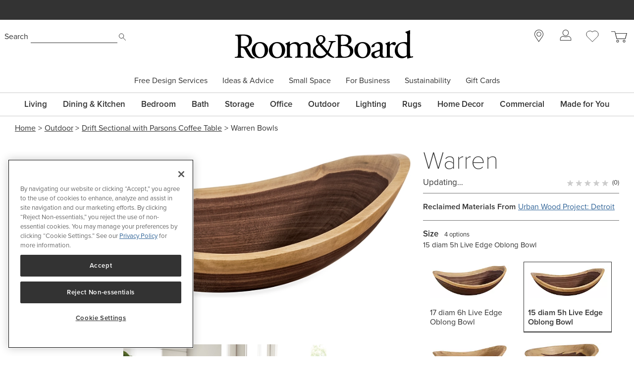

--- FILE ---
content_type: application/javascript; charset=UTF-8
request_url: https://www.roomandboard.com/_next/static/chunks/98523-4ea76436aa643dd2.js
body_size: 29551
content:
(self.webpackChunk_N_E=self.webpackChunk_N_E||[]).push([[98523],{1508:e=>{e.exports={"media-set-dimensions":"media-set-dimensions_media-set-dimensions___fyCx"}},4818:e=>{e.exports={"sectionals-comfort-spectrum":"product-sectionals_sectionals-comfort-spectrum__lms2U","product-row-main":"product-sectionals_product-row-main__rRUIZ","slick-slide":"product-sectionals_slick-slide__f2JLs"}},8227:e=>{e.exports={summaryContainer:"StickySummary_summaryContainer__R6Vc3",stickySummary:"StickySummary_stickySummary__HhFG_",detailContainer:"StickySummary_detailContainer__nZwJF",imageContainer:"StickySummary_imageContainer____Dxa",divider:"StickySummary_divider__tlswg",price:"StickySummary_price__s67xZ",cartBtnContainer:"StickySummary_cartBtnContainer__hd5AX",stickyMiniSummary:"StickySummary_stickyMiniSummary__9jRtJ"}},8474:(e,t,s)=>{"use strict";s.d(t,{w:()=>C});var a=s(37876),i=s(14232),r=s(67472),l=s(60558),n=s(22284),o=s(29836),d=s(33779),c=s(74162),m=s(15039),u=s.n(m),p=s(41486),h=s.n(p),x=s(50986),w=s(26617),v=s(53738),j=s(84183),g=s(12816),y=s(49148),f=s(57394),N=s(43292),_=s(60214),b=s.n(_);let k=(0,c.PA)(function({imageFilename:e,isProcessing:t=!1}){let{globalDynamicStore:s,globalDynamicModel:{isLoggedIn:r=!1}={},magicModal:l,HREF:n}=(0,v.S)(),o=i.useMemo(()=>f.j.create(l,s,n),[l,s,n]);return(i.useEffect(()=>{o.viewState.goTo("signInAddedToFavorites",{callback:()=>{l.closeModal()}})},[o,l]),i.useEffect(()=>()=>{o&&f.j.destroy(o)},[o]),t)?(0,a.jsx)("div",{className:"tw-relative tw-h-72",children:(0,a.jsx)(g.k,{isLoading:!0})}):(0,a.jsxs)("div",{"data-qa":"image-add-to-favorites-modal",children:[(0,a.jsx)("div",{children:(0,a.jsx)("div",{children:(0,a.jsx)("div",{className:h().imageHolder,children:(0,a.jsx)(y.A,{alt:"",height:"200",width:"300",src:`${d.BL}/${e}`})})})}),(0,a.jsxs)("div",{className:`${h().buttons}`,children:[(0,a.jsx)(j.N,{"data-qa":"go-to-favorites-link",variant:r?w.Ak.Primary:w.Ak.Hollow,color:w.mq.Gray,href:"/favorites",onClick:()=>{l.closeModal()},children:"Go to Favorites"}),r&&(0,a.jsx)(x.Q,{type:"button","data-qa":"added-to-favorites-close-button",onClick:()=>{l.closeModal()},"data-tr-link-event-track":"false",children:"Continue shopping"})]}),!r&&(0,a.jsx)("div",{className:u()(b()["login-container"],"login-container tw-border-gray-400 tw-border-solid tw-border-t tw-pt-4"),children:(0,a.jsx)(N.P,{viewState:o.viewState})})]})}),C=({addToFavoritesHref:e,errorHandler:t,imageFilename:s,magicModal:i,onCloseFocusElement:c,successCallback:m})=>new Promise((u,p)=>{r.default.get(`${d.y0}/api/favorites`).then(t=>{let{data:r={}}=t,d=(0,o.z)(r),u=new n.f({addToFavoritesAPI:e,lists:d,productDTO:{imageFilename:s},trackingEventsStore:new l.j({})});u.magicModal=i,u.successCallback=m,u.failureCallback=p;let h=u.lists.find(e=>e.defaultList);u.setTargetFavoritePhotosListIds(h?[h.id]:[]),u.submitImageHandler(),i.openModal({id:"media-viewer-favorite-image",title:"Added to Inspiration Photos",width:"90vw",maxWidth:"500px",content:{children:(0,a.jsx)(k,{imageFilename:s})}}),m&&m(u,c)},({response:{data:{errors:e=[]}}})=>{console.error(e),t&&t(c,e)})})},10828:e=>{e.exports={"details-main-title":"details-main_details-main-title__fRHdd","details-main-description":"details-main_details-main-description__URkGk","details-main-container":"details-main_details-main-container__R_AO8","made-in-details":"details-main_made-in-details__mJdLp","made-in-image":"details-main_made-in-image__Wkxeo","made-in-subtext":"details-main_made-in-subtext__mOWae","made-in-button-holder":"details-main_made-in-button-holder__FCO_t","made-in-text":"details-main_made-in-text__oTAK4"}},11629:(e,t,s)=>{"use strict";s.d(t,{S:()=>p});var a=s(37876);s(14232);var i=s(49148),r=s(33779),l=s(65445),n=s(48235),o=s.n(n);let d=({link:e={}})=>{let{title:t="",url:s="",image:n=""}=e;return(0,a.jsx)("div",{className:`${o()["featured-content-link"]} tw-col-span-12 md:tw-col-span-3 tw-flex-grow tw-flex-shrink-0 tw-basis-[270px] md:tw-basis-full`,children:(0,a.jsxs)("a",{href:s,"data-qa":"featured-content-anchor",children:[(0,a.jsx)(i.A,{alt:"",className:o()["featured-content-link-image"],height:"200",src:(0,l.K)(`${r.BL}/${n}`,"$thumbnail$"),width:"275"}),(0,a.jsx)("p",{className:"tw-text-gray tw-text-base md:tw-text-lg md:tw-font-light",children:t})]})})};var c=s(12247),m=s(91456),u=s.n(m);let p=({classes:e="",featuredContent:t={}})=>{let{headerLevel:s=3,links:i=[],title:r=""}=t;return i.length?(0,a.jsxs)("div",{className:`${o()["featured-content"]} ${u()["product-row"]} tw-hidden-for-print ${e}`,children:[(0,a.jsx)(c.V,{className:`${o()["featured-content-title"]} Heading Heading--3 tw-text-gray`,"data-qa":"featured-content-title",headerLevel:s,props:{"data-qa":"featured-content-title"},children:r}),(0,a.jsx)("div",{className:`${o()["links-list"]} md:tw-grid md:tw-grid-cols-12`,children:!!i.length&&i.map(e=>(0,a.jsx)(d,{link:e},e.url))})]}):null}},11715:e=>{e.exports={"dimensions-workspace-products":"DimensionsSectionals_dimensions-workspace-products__HQZge","dimensions-unattached-ottoman":"DimensionsSectionals_dimensions-unattached-ottoman__ZerPj"}},14171:e=>{e.exports={"summary-price":"SummaryPrice_summary-price__t7OBp","summary-price-text":"SummaryPrice_summary-price-text__XZrns"}},15995:(e,t,s)=>{"use strict";s.d(t,{Y:()=>f});var a=s(37876),i=s(14967),r=s(14232),l=s(98392),n=s(57719),o=s(49526),d=s.n(o),c=s(49148),m=s(8358);let u=e=>{let t="sustainability-panel";return(0,a.jsxs)("div",{className:d().root,role:"group","aria-label":`Sustainability detail panel ${e.index+1} of ${e.panelCount}`,children:[(0,a.jsx)(c.A,{alt:"",height:48,src:e.icon,width:48}),(0,a.jsxs)("div",{className:d().text,children:[(0,a.jsx)("h3",{className:d().label,"data-qa":`${t}-label`,children:e.label}),(0,a.jsxs)("p",{className:d().displayText,"data-qa":`${t}-display-text`,children:[(0,a.jsxs)("span",{className:d().displayBoldText,"data-qa":`${t}-display-bold-text`,children:[e.displayBoldText,":"," "]}),e.displayText," ",e.link&&(0,a.jsx)("span",{className:d().link,children:(0,a.jsx)(m.Y,{"data-qa":`${t}-link`,"data-tr-link-event-comp-position":`${e.index+1}:${e.panelCount}`,"data-tr-link-event-name":`${e.displayBoldText}: ${e.link.label}`,href:e.link.href,children:e.link.label})})]})]})]})};var p=s(44790),h=s(53738),x=s(41703),w=s(51863),v=s.n(w);let j=({direction:e,flickingRef:t,trLinkEventCompName:s,trLinkEventCompType:i})=>{let{linkEventStore:r}=(0,h.S)();return(0,a.jsx)("div",{className:e===l.M8.PREV?v().previousArrow:v().nextArrow,children:(0,a.jsx)(p.t,{buttonProps:{isTransparent:!0},direction:e,flickingRef:t,onClick:function(){let a=t.current?.index||0,n=t.current?.panelCount||0,o={trLinkEventCompName:s,trLinkEventCompPosition:`${a+1}:${n}`,trLinkEventCompType:i,trLinkEventName:`${e===l.M8.PREV?"left":"right"} navigation`,trLinkEventType:x.U.SITE_ACTION};r.trackLinkEvent(o)}})})};var g=s(21474);let y=(0,r.forwardRef)(({defaultIndex:e,panelCount:t,trLinkEventCompName:s,trLinkEventCompType:i},r)=>{let{linkEventStore:l}=(0,h.S)();return(0,a.jsx)(g.S,{onClick:function({index:e=0}){let a={trLinkEventCompName:s,trLinkEventCompPosition:`${e+1}:${t}`,trLinkEventCompType:i,trLinkEventName:"dot navigation",trLinkEventType:x.U.SITE_ACTION};l.trackLinkEvent(a)},panelCount:t,ref:r,sliderProps:{defaultIndex:e}})}),f=({panels:e})=>{let{linkEventStore:t}=(0,h.S)(),[s,o]=(0,r.useState)([]),d=e.length,c=d>1,m=`${d} messages`,p="responsibly made sustainability attributes",w=(0,r.useRef)(null),g=(0,r.useRef)(null),f=(0,r.useRef)(null),[N,_]=(0,r.useState)(!1);function b(e){e[0].isIntersecting&&_(!0)}return(0,r.useEffect)(()=>{let e;return w.current&&g.current&&o([new i.an({type:"index",synchronizedFlickingOptions:[{flicking:w.current,isSlidable:!0},{flicking:g.current,isSlidable:!0}]})]),f?.current&&(e=new IntersectionObserver(b,{root:null,rootMargin:"0px",threshold:1})).observe(f.current),()=>{f.current&&e&&e.unobserve(f.current)}},[]),(0,r.useEffect)(()=>{let e={trLinkEventCompName:m,trLinkEventCompType:p,trLinkEventName:"view sustainability attributes component",trLinkEventType:x.U.SITE_ACTION};N&&t.trackLinkEvent(e)},[N]),(0,a.jsxs)("div",{className:v().root,"data-qa":"sustainability-details","data-tr-link-event-comp-name":m,"data-tr-link-event-comp-type":p,ref:f,children:[(0,a.jsx)("div",{className:v().titleContainer,children:(0,a.jsx)("h3",{className:v().title,"data-qa":"sustainability-details-title",tabIndex:0,children:"Responsibly Made"})}),(0,a.jsxs)("div",{className:v().panelColumn,children:[(0,a.jsxs)("div",{className:v().panelRoot,role:"region","aria-label":"Carousel MediaViewer - Sustainability Details",children:[c&&(0,a.jsx)("p",{className:"tw-sr-only",children:"This is a carousel of sustainability details for this item. Use the Previous and Next buttons to move through the items, or use the slide dots to jump to a specific item."}),c&&(0,a.jsx)(j,{direction:l.M8.PREV,flickingRef:w,trLinkEventCompName:m,trLinkEventCompType:p}),(0,a.jsx)(n.A,{circular:!0,className:v().carouselRoot,"data-qa":"sustainability-details-carousel",hideBeforeInit:!0,moveType:l.DL.STRICT,onHoldEnd:function({currentTarget:e}){e.once("changed",({direction:e,index:s})=>{let a={trLinkEventCompName:m,trLinkEventCompPosition:`${s+1}:${d}`,trLinkEventCompType:p,trLinkEventName:`${e===l.M8.PREV?"left":"right"} navigation`,trLinkEventType:x.U.SITE_ACTION};t.trackLinkEvent(a)})},ref:w,resizeDebounce:100,panelsPerView:1,plugins:s,children:e.map((e,t)=>(0,a.jsx)("div",{children:(0,a.jsx)(u,{displayBoldText:e.displayBoldText,displayText:e.displayText,icon:e.icon,index:t,label:e.label,link:e.link,panelCount:d},`sustainability-panel-${t}`)},`sustainability-panel-${t}`))}),c&&(0,a.jsx)(j,{direction:l.M8.NEXT,flickingRef:w,trLinkEventCompName:m,trLinkEventCompType:p})]}),c&&(0,a.jsx)(y,{panelCount:d,ref:g,trLinkEventCompName:m,trLinkEventCompType:p})]})]})}},18569:e=>{e.exports={"details-attributes-products-multi-options":"details-attributes-products-multi-options_details-attributes-products-multi-options__G_gtX","details-product":"details-attributes-products-multi-options_details-product__KNahD"}},21474:(e,t,s)=>{"use strict";s.d(t,{S:()=>x});var a=s(37876),i=s(14232),r=s(57719),l=s(47480),n=s(15039),o=s.n(n),d=s(12032),c=s(98392),m=s(9770),u=s(85662),p=s.n(u);let h=({dotClassName:e,dotScreenReaderViewTerm:t="item",flickingRef:s,index:r,onClick:n,panelCount:u,trLinkEventTrack:h=!1})=>{let[x,w]=(0,i.useState)(!1),[v,j]=(0,i.useState)(!1);function g({panels:e,visiblePanels:t}){let s=e[r],a=(0,m.F)(e,...t),i=[e[0],e[e.length-1]];j((0,m.F)([...a,t[0],t[t.length-1]],...i).includes(s))}async function y(){await (0,l.Vg)(async()=>{await s.current?.moveTo(r)}),n?.({index:r})}function f({currentTarget:{index:e,panels:t,visiblePanels:s}}){!function({currentIndex:e=0}){w(r===e)}({currentIndex:e}),g({panels:t,visiblePanels:s})}function N(e){let{currentTarget:{panels:t},visiblePanels:s}=e;g({panels:t,visiblePanels:s})}function _({index:e}){!function({currentIndex:e=0}){w(r===e)}({currentIndex:e})}return(0,i.useEffect)(()=>(s.current?.on?.(c.qY.READY,f),s.current?.on?.(c.qY.VISIBLE_CHANGE,N),s.current?.on?.(c.qY.WILL_CHANGE,_),()=>{s.current?.off?.(c.qY.READY,f),s.current?.off?.(c.qY.VISIBLE_CHANGE,N),s.current?.off?.(c.qY.WILL_CHANGE,_)}),[s.current]),(0,a.jsx)(d.u,{"aria-current":x,className:o()(p()["slider-dot"],{[p()["slider-dot-current"]]:x,[p()["slider-dot-small"]]:v,[e||""]:e}),"data-qa":"slider-dot-button","data-tr-link-event-name":"dot-navigation","data-tr-link-event-track":h,onClick:y,children:(0,a.jsxs)("span",{className:"tw-sr-only",children:["View ",t," ",r+1," of ",u]})})},x=(0,i.forwardRef)(({onClick:e,dotsScreenReaderText:t="Use the slide navigation dots to move directly to any slide.",dotScreenReaderViewTerm:s,panelCount:i,sliderDotClassName:n,sliderProps:o,sliderProps:{defaultIndex:d=0,panelsPerView:c=0,trLinkEventTrack:m=!1}={}},u)=>{let x=i<c?i:c;async function w(e){o?.onReady?.(e),await (0,l.Vg)(async()=>{await u.current?.moveTo(d)})}return(0,a.jsxs)(r.A,{...o,bound:!0,className:p()["slider-dots"],"data-qa":"slider-dots",disableOnInit:!0,onReady:w,panelsPerView:x,ref:u,role:"list",children:[(0,a.jsx)("p",{className:"tw-sr-only",children:t}),[...Array(i).keys()].map(t=>(0,a.jsx)("div",{className:p()["slider-dot-container"],role:"listitem",children:(0,a.jsx)(h,{dotClassName:n,dotScreenReaderViewTerm:s,flickingRef:u,index:t,onClick:e,panelCount:i,trLinkEventTrack:m})},`slider-dot-${t}`))]})})},26800:e=>{e.exports={"single-media-viewer":"clearance_single-media-viewer__XTNcs","single-main-image-holder":"clearance_single-main-image-holder__A37Yq","clearance-header":"clearance_clearance-header__LqRvq","clearance-page":"clearance_clearance-page__6aHIX"}},29799:e=>{e.exports={"selector-blurbs-container":"selector-blurbs_selector-blurbs-container__ouOqD","selector-blurb":"selector-blurbs_selector-blurb__paa1H"}},32662:e=>{e.exports={"dimensions-title":"dimensions_dimensions-title__m_M1m","dimensions-main":"dimensions_dimensions-main__bFn9m","dimensions-promos":"dimensions_dimensions-promos__2LoRH"}},35515:e=>{e.exports={"collection-search-segment":"CollectionSearchSegment_collection-search-segment__zdIL3","collection-search-segment-image":"CollectionSearchSegment_collection-search-segment-image__NaGH6","collection-search-segment-copy":"CollectionSearchSegment_collection-search-segment-copy__V1y7P","collection-search-segment-copy-part":"CollectionSearchSegment_collection-search-segment-copy-part__XAiZd","collection-search-segment-copy-link":"CollectionSearchSegment_collection-search-segment-copy-link__6An_x"}},35951:e=>{e.exports={"print-product-row":"print_print-product-row__1X1KO"}},35956:(e,t,s)=>{"use strict";s.d(t,{v:()=>a});let a="vendorStory"},38170:e=>{e.exports={"product-row-main":"product-casegoods_product-row-main__MzHif"}},38439:e=>{e.exports={"details-materials-multi":"details-materials-multi_details-materials-multi__DrviY","details-materials-list":"details-materials-multi_details-materials-list__RQ1nx"}},39693:e=>{e.exports={"selector-values-drop-down-multi-options":"selector-drop-down-multi-options_selector-values-drop-down-multi-options__nShl9","selector-value-drop-down-multi-options":"selector-drop-down-multi-options_selector-value-drop-down-multi-options__z35h6","selector-value-drop-down-multi-options-text":"selector-drop-down-multi-options_selector-value-drop-down-multi-options-text__fbo7_","selector-value-drop-down-multi-options-status":"selector-drop-down-multi-options_selector-value-drop-down-multi-options-status__2wI4y","selector-value-drop-down-multi-options-status-new":"selector-drop-down-multi-options_selector-value-drop-down-multi-options-status-new__Q_J_K","selector-value-drop-down-multi-options-selected":"selector-drop-down-multi-options_selector-value-drop-down-multi-options-selected__5RE_O","selector-value-drop-down-multi-options-title":"selector-drop-down-multi-options_selector-value-drop-down-multi-options-title__WwhDh","selector-value-drop-down-multi-options-price":"selector-drop-down-multi-options_selector-value-drop-down-multi-options-price__gYn0S"}},41015:(e,t,s)=>{"use strict";s.d(t,{N:()=>r});var a=s(37876);s(14232);var i=s(54910);let r=e=>{let{ariaControls:t="",isExpanded:s=!1,setIsExpanded:r=i.l,copyOpen:l="See all dimensions & details",copyClosed:n="See all dimensions & details",className:o="details-toggle ButtonAnchor Heading Heading--5 tw-font-normal md:tw-text-xl tw-hidden-for-print",trLinkEventCompName:d=null}=e;return(0,a.jsx)("button",{"aria-controls":t,"aria-expanded":s,"data-qa":"details-toggle-button",className:o,"data-tr-link-event-comp-name":d,"data-tr-link-event-name":n,"data-tr-link-event-track":!s&&null,"data-tracking-text":`${n} ${s?"open":"closed"}`,onClick:function(){r(!s)},children:s?l:n})}},42212:()=>{},45313:e=>{e.exports={"summary-full-width":"SummaryFullWidth_summary-full-width__c_FlU","summary-status-full-width":"SummaryFullWidth_summary-status-full-width__5lITA","summary-availablity-full-width":"SummaryFullWidth_summary-availablity-full-width__oIgyy","summary-price-quantity-full-width":"SummaryFullWidth_summary-price-quantity-full-width__bLWZr","summary-quantity-full-width":"SummaryFullWidth_summary-quantity-full-width__s1hp0","summary-controls-full-width":"SummaryFullWidth_summary-controls-full-width__3JJ1h","summary-inventory-message-full-width":"SummaryFullWidth_summary-inventory-message-full-width__FReBU","summary-inventory-message-full-width-clearance":"SummaryFullWidth_summary-inventory-message-full-width-clearance__G_9B0","summary-help-message-full-width":"SummaryFullWidth_summary-help-message-full-width__N_IsM"}},45314:e=>{e.exports={"responsive-masthead":"responsive-masthead_responsive-masthead__40Vpw","responsive-masthead-container":"responsive-masthead_responsive-masthead-container__EDu8O","responsive-masthead-title":"responsive-masthead_responsive-masthead-title__qA9CL","responsive-masthead-info":"responsive-masthead_responsive-masthead-info__OFEZA"}},45770:e=>{e.exports={"summary-message":"SummaryMessages_summary-message__FDICp"}},46668:e=>{e.exports={"selector-exposed-multi-options-container":"selector-multi-options_selector-exposed-multi-options-container__BoAeA","selector-container-multi-options":"selector-multi-options_selector-container-multi-options__qQjWG"}},48235:e=>{e.exports={"featured-content":"featured-content_featured-content__0RCXX","featured-content-title":"featured-content_featured-content-title__ux_Ny","links-list":"featured-content_links-list__0MC6P","featured-content-link":"featured-content_featured-content-link__jScOk","featured-content-link-image":"featured-content_featured-content-link-image__GOx7C"}},49526:e=>{e.exports={root:"SustainabilityPanel_root__lgGwU",text:"SustainabilityPanel_text__hIUIT",label:"SustainabilityPanel_label__5a7A8",displayBoldText:"SustainabilityPanel_displayBoldText__ye4zY",displayText:"SustainabilityPanel_displayText__UGc7n",link:"SustainabilityPanel_link__2ixxn"}},50832:(e,t,s)=>{"use strict";s.d(t,{d:()=>l,u:()=>r});var a=s(46938),i=s(22932);let r=(e=[])=>{let t=e.reduce((e,{frameProductModel:{detailsSustainabilityModel:t=[]}={},slotModelsWithInserts:s=[]})=>[...e,...t,...s.reduce((e,{insertProductModel:{detailsSustainabilityModel:t=[]}={}})=>[...e,...t],[])],[]);return(0,a.h)(t,"label")},l=()=>{let{workspaceModel:{sortedWorkspaceProducts:e=[]}={}}=(0,i.G)();return r(e)}},51863:e=>{e.exports={root:"SustainabilityDetails_root__b4W7J",titleContainer:"SustainabilityDetails_titleContainer__RQmCj",title:"SustainabilityDetails_title__byOtq",panelColumn:"SustainabilityDetails_panelColumn__Po8bl",panelRoot:"SustainabilityDetails_panelRoot__2l_Hi",nextArrow:"SustainabilityDetails_nextArrow__vAYjW",previousArrow:"SustainabilityDetails_previousArrow__JrgSU",carouselRoot:"SustainabilityDetails_carouselRoot__YbRGt"}},59922:e=>{e.exports={MediaViewerVideo:"MediaViewerVideo_MediaViewerVideo__5TFmO"}},64308:e=>{e.exports={"mattress-comfort-spectrum":"mattress-comfort-spectrum_mattress-comfort-spectrum__3OLfS","mattress-comfort-spectrum-meters":"mattress-comfort-spectrum_mattress-comfort-spectrum-meters__CWN8T","mattress-comfort-spectrum-meter":"mattress-comfort-spectrum_mattress-comfort-spectrum-meter__C3IKl","mattress-comfort-spectrum-meter-rating":"mattress-comfort-spectrum_mattress-comfort-spectrum-meter-rating__G6jcl","mattress-comfort-spectrum-meter-range":"mattress-comfort-spectrum_mattress-comfort-spectrum-meter-range__DV20w","mattress-comfort-spectrum-meter-range-min":"mattress-comfort-spectrum_mattress-comfort-spectrum-meter-range-min__q2DUc","mattress-comfort-spectrum-meter-box":"mattress-comfort-spectrum_mattress-comfort-spectrum-meter-box__kCaDv","mattress-comfort-spectrum-meter-box-value":"mattress-comfort-spectrum_mattress-comfort-spectrum-meter-box-value__6qWAx","mattress-comfort-spectrum-meter-box-value-active":"mattress-comfort-spectrum_mattress-comfort-spectrum-meter-box-value-active__0tFt3"}},72066:e=>{e.exports={"product-promos":"promos_product-promos__kbwpP","promo-compoment-preview":"promos_promo-compoment-preview__zQAHq"}},73933:e=>{e.exports={"summary-add-to-cart":"SummaryAddToCartFullWidth_summary-add-to-cart__iww8m","is-animating":"SummaryAddToCartFullWidth_is-animating__BPFsN",focus:"SummaryAddToCartFullWidth_focus__cYclA",hover:"SummaryAddToCartFullWidth_hover__L7Dip","is-disabled":"SummaryAddToCartFullWidth_is-disabled__QPn1T"}},76020:e=>{e.exports={root:"IconTextButton_root__2ELA_",hover:"IconTextButton_hover__b63E5",focus:"IconTextButton_focus__LpwQ7","is-animating":"IconTextButton_is-animating__jNCdg","is-disabled":"IconTextButton_is-disabled__Wy_zp"}},78564:e=>{e.exports={"small-detail-media-viewer":"selector-multi_small-detail-media-viewer__igLCM","selector-exposed-multi-container":"selector-multi_selector-exposed-multi-container__nvv9F","selector-container-multi":"selector-multi_selector-container-multi__yXbYE"}},83020:e=>{e.exports={MediaViewerEnvironment:"MediaViewerEnvironment_MediaViewerEnvironment__dFxVV",MediaViewerEnvironmentHeading:"MediaViewerEnvironment_MediaViewerEnvironmentHeading__K6zNu"}},84825:(e,t,s)=>{"use strict";s.d(t,{I:()=>n});var a=s(37876),i=s(14232),r=s(15039),l=s.n(r);let n=e=>{let{as:t="div",classNames:s="",children:r,containerBorder:n}=e,o=e["data-qa"]||"divide-y-wrapper",d=!!(r&&i.Children.toArray(r).filter(Boolean).length);return d?(0,a.jsx)(t,{"data-qa":o,className:l()("tw-flex tw-flex-col tw-divide-y tw-divide-gray-400",{[s]:!!s,"tw-border-t tw-border-gray-400":"TOP"===n&&d,"tw-border-b tw-border-gray-400":"BOTTOM"===n&&d}),children:r}):null}},85662:e=>{e.exports={"slider-dots":"SliderDots_slider-dots__ILNeO","slider-dot-container":"SliderDots_slider-dot-container__xGK0c","slider-dot":"SliderDots_slider-dot__zU53w","slider-dot-current":"SliderDots_slider-dot-current__M__Pa","slider-dot-small":"SliderDots_slider-dot-small__EEaDT"}},85740:e=>{e.exports={"selector-heading-label":"selector-quantity-multi-options_selector-heading-label__l1Xf8","selector-heading-label-disabled":"selector-quantity-multi-options_selector-heading-label-disabled__OYzM_","selector-quantity-multi-options-container":"selector-quantity-multi-options_selector-quantity-multi-options-container___EgRF","selector-quantity-multi-options":"selector-quantity-multi-options_selector-quantity-multi-options__A3Pkn"}},86514:e=>{e.exports={"product-price-holder":"masthead_product-price-holder__LiQQS"}},86604:e=>{e.exports={"comfort-spectrum":"comfort-spectrum_comfort-spectrum__nI2Wm","comfort-spectrum-meters":"comfort-spectrum_comfort-spectrum-meters__FNnZj","comfort-spectrum-meter":"comfort-spectrum_comfort-spectrum-meter__AGOnL","comfort-spectrum-meter-rating":"comfort-spectrum_comfort-spectrum-meter-rating__xnxnG","comfort-spectrum-meter-range":"comfort-spectrum_comfort-spectrum-meter-range__uaa1q","comfort-spectrum-meter-range-min":"comfort-spectrum_comfort-spectrum-meter-range-min__3rerZ","comfort-spectrum-meter-box":"comfort-spectrum_comfort-spectrum-meter-box__6XDAa","comfort-spectrum-meter-box-value":"comfort-spectrum_comfort-spectrum-meter-box-value__DG32_","comfort-spectrum-meter-box-value-active":"comfort-spectrum_comfort-spectrum-meter-box-value-active__R686Y","comfort-spectrum-keys":"comfort-spectrum_comfort-spectrum-keys__lU8sh","comfort-spectrum-key":"comfort-spectrum_comfort-spectrum-key__DojVH"}},88409:(e,t,s)=>{"use strict";s.d(t,{LN:()=>r,QP:()=>l,hG:()=>i});var a=s(22932);let i=()=>{let{productGroupModel:{detailsSustainabilityModel:e=[]}={},selectorConfigModel:t={},selectorConfigModels:s=[]}=(0,a.G)(),i=((e=[])=>e.reduce((e,{hasUnselectedSelectors:t=!1,selectedProduct:{detailsSustainabilityModel:s=[]}={}})=>t?e:[...e,...s],[]))(s.length?s:[t]);return i.length?i:e},r=(e=[])=>e.map((t,s)=>{let a={displayBoldText:t?.displayBoldText||"",displayText:t?.displayText||"",icon:t?.src||"",index:s,label:(t?.label||"").split("_")[0],panelCount:e.length};return t?.linkModel?.url&&(a.link={href:`/${t.linkModel.url}`,label:t?.linkModel?.displayText||""}),a}),l=(e=null,t=!1)=>{if(e&&e.current){let s=e.current.querySelector('[tabindex="0"]');t||(e.current.style.scrollMarginTop="110px"),e.current.scrollIntoView({behavior:"smooth"}),s?.focus({preventScroll:!0})}}},90510:e=>{e.exports={"selector-quantity-multi-container":"selector-quantity-multi_selector-quantity-multi-container__0fbQv","selector-quantity-multi":"selector-quantity-multi_selector-quantity-multi__FyF9z"}},91456:e=>{e.exports={widenedContentContainer:"standard_widenedContentContainer__YN1Ir",widenedContent:"standard_widenedContent__nnRo_","product-row":"standard_product-row__gbjmq","product-container":"standard_product-container__I4fL_","product-row-custom-scroll":"standard_product-row-custom-scroll__DB7nm","product-page":"standard_product-page__aIGfR"}},98273:e=>{e.exports={"selector-value-drop-down-multi":"selector-drop-down-multi_selector-value-drop-down-multi__9KDMT","selector-value-drop-down-multi-image-container":"selector-drop-down-multi_selector-value-drop-down-multi-image-container__ZSHHw","selector-value-drop-down-multi-status":"selector-drop-down-multi_selector-value-drop-down-multi-status__EJwgx","selector-value-drop-down-multi-status-new":"selector-drop-down-multi_selector-value-drop-down-multi-status-new__40u_K"}},98523:(e,t,s)=>{"use strict";s.d(t,{z:()=>aC});var a=s(37876),i=s(14232),r=s(18847),l=s.n(r),n=s(41871),o=s(35245),d=s(2011),c=s(31508),m=s(74162),u=s(22932),p=s(15039),h=s.n(p),x=s(33779),w=s(86514),v=s.n(w),j=s(26800),g=s.n(j),y=s(45314),f=s.n(y);let N=(0,m.PA)(({titleClassNames:e="",name:t="",showReviews:s=!0,reviewsCount:i=0,reviewsAverageOverallRating:r=0,showPricing:l=!0,isLoading:n,isClearance:o=!1,priceText:d="",trLinkEventCompName:c=null})=>(0,a.jsx)("div",{className:h()(f()["responsive-masthead"],"responsive-masthead responsive-masthead-row"),children:(0,a.jsxs)("div",{className:h()(f()["responsive-masthead-container"],"responsive-masthead-container"),"data-tr-link-event-comp-name":c,"data-tr-link-event-comp-type":"masthead",children:[o&&(0,a.jsx)("div",{className:`Heading Heading--1 tw-text-red ${g()["clearance-header"]} tw-hidden md:tw-block`,children:"Clearance"}),(0,a.jsx)("h1",{"data-qa":"primary-title",className:`${f()["responsive-masthead-title"]} responsive-masthead-title ${e}`,children:t}),(0,a.jsxs)("div",{className:f()["responsive-masthead-info"],children:[l&&(0,a.jsx)("div",{className:v()["product-price-holder"],"data-qa":"product-price-holder",suppressHydrationWarning:!0,children:!n&&d?d:"Updating…"}),s&&(0,a.jsx)("div",{className:"reviews-qa print:tw-hidden",children:(0,a.jsxs)("a",{className:"review-average-container tw-no-underline","data-tr-link-event-name":"review star rating image","data-tracking-text":`${r} star rating`,href:"#power-reviews-tabs",children:[(0,a.jsx)("img",{src:`${x.tN}/review-stars-${`${r}`.replace(/\./,"_")}`,className:"star-rating-image",width:85,height:14,alt:`${r} star rating`}),(0,a.jsxs)("span",{className:"review-average tw-text-gray",children:["(",i,(0,a.jsx)("span",{className:"tw-sr-only",children:"reviews"}),")"]})]})})]})]})})),_=(0,m.PA)(()=>{let{productGroupModel:e={},summaryModel:t={},workspaceModel:s={}}=(0,u.G)(),{hasWorkspaceProducts:i=!1}=s,{name:r="",reviewsCount:l=0,reviewsAverageOverallRating:n=0}=e,{isLoading:o=!1,priceText:d=""}=t,c=i?d:(0,a.jsxs)(a.Fragment,{children:["$0 ",(0,a.jsx)("span",{className:"md:tw-text-sm tw-text-base",children:"No selections made yet"})]});return(0,a.jsx)(N,{isLoading:o,name:r,priceText:c,reviewsAverageOverallRating:n,reviewsCount:l,showPricing:!0,trLinkEventCompName:r})});var b=s(95909),k=s(65194),C=s.n(k);let S=(0,m.PA)(()=>{let{productCommons:{productGroupModel:{detailsAdditionalModel:e=[]}={}}={},workspaceModel:{workspaceProducts:t=[]}}=(0,u.G)(),{frameProductModel:{detailsAdditionalModel:s=[]}={}}=t.length?t[0]:{},i=s.length?s:e;return(0,a.jsxs)("div",{className:"details-additional","data-qa":"details-additional",children:[(0,a.jsx)("h3",{className:C()["details-title"],"data-qa":"details-additional-title",children:"Additional Information"}),(0,a.jsx)("div",{className:"details-additional-list",children:(0,a.jsx)(b.R,{details:i})})]})});var M=s(60934),P=s(65280),$=s.n(P);let D=(0,m.PA)((e={})=>{let{useFrameProductDetails:t=!1}=e,{productCommons:{printModule:s={},productGroupModel:{detailsAttributesModel:i=[],productPageType:r=""}={}}={},workspaceModel:{frameProductModels:l=[],hasWorkspaceProducts:n=!1}={}}=(0,u.G)(),[o={}]=l,{detailsAttributesModel:d=[]}=o,c=t&&n?d:i,m=M.eU[r]||M.eU.DEFAULT,p=(e=>e.reduce((t,s)=>{let a=[].concat(...e),i=[].concat(...t).map(({type:e})=>e);return t.push(c.filter(({type:e})=>s.includes(e)&&!i.includes(e)||!s.length&&!a.includes(e)&&!i.includes(e))),t},[]).filter(e=>e.length>0))([[],["image"]]);return(0,a.jsxs)("div",{className:`${$()["details-attributes"]} details-attributes-casegoods`,children:[(0,a.jsx)("h3",{className:C()["details-title"],"data-qa":"details-attributes-title",children:"Details"}),(0,a.jsx)("div",{className:"details-attributes-list",children:p.map((e,t)=>(0,a.jsx)("div",{className:`${$()["details-attributes-column"]} ${s["print-details-attributes-column"]}`,children:(0,a.jsx)(b.R,{details:e})},t))}),!n&&(0,a.jsx)("p",{className:"tw-mt-5 tw-font-bold",children:m})]})});var E=s(12513),A=s.n(E);let T=(0,m.PA)(()=>{let{workspaceModel:{hasWorkspaceProducts:e,workspaceDetailsMaterials:t}={}}=(0,u.G)();return(0,a.jsxs)("div",{className:"details-materials details-materials-casegoods","data-qa":"details-materials-casegoods",children:[(0,a.jsx)("h3",{className:C()["details-title"],"data-qa":"details-materials-title",children:"Materials"}),(0,a.jsx)("div",{className:A()["details-materials-list"],children:e?(0,a.jsx)(b.R,{details:t,isCasegoods:!0}):(0,a.jsx)("p",{className:"tw-mt-5",children:"No selections made yet"})})]})}),R=(0,m.PA)(e=>{let{detailsProductInsertHeadingTitle:t="",slotModelsWithInserts:s=[]}=e;return[...s].reverse().map(({insertProductModel:e={},detailsAttributesToRender:s},i)=>{let{salesTextOverride:r="",salesText:l="",title:n=""}=e;return(0,a.jsxs)("div",{className:"details-insert tw-mt-5 print:tw-mt-0","data-qa":`details-attributes-insert-${i}`,children:[(0,a.jsxs)("p",{className:"tw-mb-2",children:[(0,a.jsxs)("b",{children:[t,": "]}),r||l||n]}),(0,a.jsx)(b.R,{details:s})]},`details-insert-${i}`)})});var L=s(35951),I=s.n(L);let V=(0,m.PA)(()=>{let{workspaceModel:{settings:{detailsProductHeadingTitle:e="",detailsProductInsertHeadingTitle:t=""},sortedWorkspaceProducts:s=[]}={}}=(0,u.G)();return(0,a.jsx)("div",{className:`details-workspace-products details-workspace-products-casegoods ${I()["print-details-workspace-products-casegoods"]}`,"data-qa":"details-workspace-products",children:s.map(({frameProductModel:{detailsAttributesModel:s=[]}={},slotModelsWithInserts:i=[]},r)=>(0,a.jsxs)("div",{className:"details-frame tw-mt-7","data-qa":`details-attributes-frame-${r}`,children:[(0,a.jsx)("p",{className:"tw-mb-2",children:(0,a.jsxs)("b",{children:[e," ",r+1]})}),(0,a.jsx)(b.R,{details:s,detailsListIndex:r}),(0,a.jsx)(R,{detailsProductInsertHeadingTitle:t,slotModelsWithInserts:i})]},`details-frame-${r}`))})}),q=(0,m.PA)(()=>{let{workspaceModel:{workspaceProducts:e=[]}}=(0,u.G)(),{frameProductModel:{detailsDimensionsModel:t=[]}={},slotModelsWithInserts:s=[]}=e.length?e[0]:{},i=["A","B","C","D","E","F","G","H","I","J","K","L","M","N","O","P","Q","R","S","T","U","V","W","X","Y","Z"];return(0,a.jsxs)("div",{className:"dimensions",children:[(0,a.jsx)("h3",{className:C()["details-title"],"data-qa":"details-dimensions-title",children:"Dimensions"}),(0,a.jsxs)("div",{className:"tw-space-y-7",children:[(0,a.jsx)("div",{"data-qa":"details-dimensions",children:(0,a.jsx)(b.R,{details:t})}),s.map(({detailsDimensionsToRender:e=[]},t)=>{let s=i[t];return(0,a.jsx)("div",{"data-qa":`details-dimensions-slot-${s}`,children:(0,a.jsx)(b.R,{casegoodsInsertLabel:s,details:e,isCasegoods:!0})},t)})]})]})});var G=s(49148),O=s(10828),H=s.n(O);let F=(0,m.PA)(()=>{let{productCommons:{productModel:{originImage:e="",originImageText:t="",originImageSub:s=""}={},productGroupModel:{craftspeopleLinks:i}={}}={}}=(0,u.G)();return e||t?(0,a.jsxs)("div",{className:H()["made-in-details"],children:[(0,a.jsx)("div",{className:"made-in-image-holder",children:(0,a.jsx)(G.A,{alt:"",className:H()["made-in-image"],"data-qa":"made-in-image",height:"45",src:`${x.BL}/${e}`,width:"100"})}),s?(0,a.jsxs)("div",{className:H()["made-in-text"],children:[(0,a.jsxs)("strong",{"data-qa":"made-in-text",children:["Made in ",t]}),(0,a.jsx)("br",{}),(0,a.jsx)("p",{className:H()["made-in-subtext"],children:s})]}):(0,a.jsxs)("div",{className:H()["made-in-text"],children:["Made in",(0,a.jsx)("br",{}),(0,a.jsx)("strong",{"data-qa":"made-in-text",children:t})]}),i&&i.length>0&&i.map(e=>e?.link&&"CRAFTSPEOPLE_LINK"===e.placement&&(0,a.jsx)("div",{className:H()["made-in-button-holder"],children:(0,a.jsx)("a",{"data-qa":"meet-the-craftspeople-btn",className:"ButtonAnchor meet-the-craftspeople-btn",href:`/${e.link}`,children:(0,a.jsx)("span",{dangerouslySetInnerHTML:{__html:e.text||"Meet the craftspeople"}})})},e.id))]}):null}),B=()=>{let{productCommons:{editorialDescription:e="",displayName:t=""}}=(0,u.G)();return(0,a.jsxs)("div",{className:"details-main",children:[(0,a.jsx)("h2",{className:H()["details-main-title"],"data-qa":"details-main-title",children:t}),(0,a.jsxs)("div",{className:H()["details-main-container"],children:[(0,a.jsx)("div",{className:H()["details-main-description"],dangerouslySetInnerHTML:{__html:e},"data-qa":"details-main-description"}),(0,a.jsx)(F,{})]})]})};var W=s(41015),U=s(61052),Q=s(91456),Y=s.n(Q),K=s(77017),X=s.n(K);let z=(0,m.PA)(()=>{let[e,t]=(0,i.useState)(!1),{productCommons:{productGroupModel:{afterMaterialsContent:s,beforeMaterialsContent:r,dimensionPromos:l=[],name:n="",productPageType:o=""}={}}={},workspaceModel:{hasWorkspaceProducts:d=!1}}=(0,u.G)(),{showStandardDetails:c=!1}=M.oe[o]||M.oe.DEFAULT;return(0,a.jsxs)("div",{className:h()(`${C().details} details-casegoods ${Y()["product-row"]} product-row`,{[`${C()["details-expanded"]} ${X()["details-expanded"]}`]:e}),id:"details","data-qa":"casegoods-details",children:[(0,a.jsx)("div",{className:"print:tw-hidden",children:(0,a.jsx)(B,{})}),(0,a.jsx)("div",{className:`${C()["details-toggle-container"]} print:tw-hidden`,children:(0,a.jsx)(W.N,{ariaControls:"details",isExpanded:e,setIsExpanded:t})}),c&&(0,a.jsxs)("div",{className:`${Y()["product-row"]} product-row tw-grid tw-grid-cols-12 tw-gap-4`,children:[d&&(0,a.jsxs)(a.Fragment,{children:[(0,a.jsx)("div",{className:"tw-col-span-12 md:tw-col-span-7",children:(0,a.jsx)(q,{})}),(0,a.jsx)("div",{className:"dimensions-promos tw-col-span-12 md:tw-col-span-5 print:tw-hidden",children:(0,a.jsx)(U.I,{promos:l,trLinkEventCompName:n,trLinkEventCompType:"product dimensions promo"})})]}),(0,a.jsx)("div",{className:"tw-col-span-12",children:(0,a.jsx)(D,{useFrameProductDetails:!0})})]}),!c&&(0,a.jsxs)("div",{className:`${Y()["product-row"]} product-row tw-grid tw-grid-cols-12 tw-gap-4`,children:[(0,a.jsxs)("div",{className:"tw-col-span-12 md:tw-col-span-7",children:[(0,a.jsx)(D,{}),(0,a.jsx)(V,{})]}),(0,a.jsx)("div",{className:"dimensions-promos tw-col-span-12 md:tw-col-span-5 print:tw-hidden",children:(0,a.jsx)(U.I,{promos:l,trLinkEventCompName:n,trLinkEventCompType:"product dimensions promo"})})]}),!!r&&(0,a.jsx)("div",{className:`${Y()["product-row"]} product-row`,"data-qa":"before-details-content",children:(0,a.jsx)(U.I,{promos:[r]})}),(0,a.jsx)("div",{className:`${Y()["product-row"]} product-row`,children:(0,a.jsx)(T,{})}),!!s&&(0,a.jsx)("div",{className:`${Y()["product-row"]} product-row`,"data-qa":"after-details-content",children:(0,a.jsx)(U.I,{promos:[s]})}),c&&(0,a.jsx)("div",{className:`${Y()["product-row"]} product-row`,children:(0,a.jsx)(S,{})})]})});var J=s(84825),Z=s(24131),ee=s(8281),et=s(57174);let es=({disableInsertDragPreviewAbsoutePositioning:e=!1,item:{imageScale:t=0,imageScaleSmall:s=0,lineDrawingImage:i="",productModel:r={},productModel:{imageUrl:l=""}={}}={}}={})=>{let{workspaceModel:{settings:{dragPreviewLineDrawingImage:n=!1}}={}}=(0,u.G)(),o=n?i:l;return(0,a.jsxs)(a.Fragment,{children:[(0,a.jsx)("div",{className:"md:tw-hidden",style:{bottom:"-20px",left:"-20px",...!e&&{position:"absolute"}},children:(0,a.jsx)(et.w,{imageScale:s||t,image:o,productModel:r})}),(0,a.jsx)("div",{className:"tw-hidden md:tw-block",style:{bottom:"-50px",left:"-50px",...!e&&{position:"absolute"}},children:(0,a.jsx)(et.w,{imageScale:t,image:o,productModel:r})})]})};var ea=s(73981),ei=s(10902);let er={FRAME_PRODUCT:(e={})=>{let{item:{productModel:t={}}={}}=e,{selectorConfigModel:s={},productGroupModel:{imageData:i={}}={}}=(0,u.G)(),{imageScale:{medium:r=0}={}}=s;return(0,a.jsx)("div",{style:{bottom:"-20px",left:"-20px",position:"absolute"},children:(0,a.jsx)(ee.D,{imageScale:r,imageOverride:i[t.articleNumber]?.imageUrl,productModel:t})})},INSERT_PRODUCT:es,WORKSPACE_INSERT_PRODUCT:es,WORKSPACE_PRODUCT:(e={})=>{let{item:{style:t={},workspaceProduct:s={}}={}}=e,{workspaceModel:i={}}=(0,u.G)(),{imageScale:{medium:r=0,small:l=0}={}}=i;return(0,a.jsx)("div",{className:"tw-flex",style:{...t,bottom:"-20px",left:"-20px",position:"absolute"},children:(0,a.jsxs)("div",{className:"tw-relative",children:[(0,a.jsxs)("div",{className:"md:tw-hidden",children:[(0,a.jsx)(ea.$,{imageScale:l,workspaceProduct:s}),(0,a.jsx)(ei.k,{imageScale:l,workspaceProduct:s})]}),(0,a.jsxs)("div",{className:"tw-hidden md:tw-block",children:[(0,a.jsx)(ea.$,{imageScale:r,workspaceProduct:s}),(0,a.jsx)(ei.k,{imageScale:r,workspaceProduct:s})]})]})})}},el={position:"fixed",pointerEvents:"none",zIndex:25,left:0,top:0,width:"100%",height:"100%"},en=({disableInsertDragPreviewAbsoutePositioning:e=!1})=>{let{currentOffset:t,initialOffset:s,isDragging:i,item:r,type:l}=(0,Z.V)(e=>({currentOffset:e.getClientOffset(),initialOffset:e.getInitialClientOffset(),isDragging:e.isDragging(),item:e.getItem(),type:e.getItemType()}));if(!i)return null;let n=function(e,t){if(!e||!t)return{display:"none"};let{x:s,y:a}=t,i=`translate(${s}px, ${a}px)`;return{transform:i,position:"relative",WebkitTransform:i}}(s,t),o=er[l];return o?(0,a.jsx)("div",{style:el,children:(0,a.jsx)("div",{style:n,children:(0,a.jsx)(o,{disableInsertDragPreviewAbsoutePositioning:e,item:r})})}):(console.warn(`No drag preview renderer found for "${l}"`),null)};var eo=s(50832),ed=s(88409),ec=s(15995);let em=(0,m.PA)(e=>{let{workspaceModel:{sortedWorkspaceProducts:t=[]}}=(0,u.G)(),s=(0,eo.u)(t);if(!s.length)return null;let i=(0,ed.LN)(s);return(0,a.jsx)(J.I,{classNames:"tw-py-[16px] md:tw-py-[18px] tw-hidden-for-print",containerBorder:"BOTTOM",children:(0,a.jsx)("div",{ref:e.sustainabilityRef,children:(0,a.jsx)(ec.Y,{panels:i})})})});var eu=s(75732),ep=s(35515),eh=s.n(ep);let ex=({collectionSearchSegment:e})=>e?(0,a.jsxs)("a",{className:`${eh()["collection-search-segment"]} tw-hidden-for-print`,href:e.searchUrl,children:[e.image&&(0,a.jsx)(G.A,{alt:"",className:eh()["collection-search-segment-image"],height:"80",src:e.image,width:"250"}),(0,a.jsxs)("span",{"data-qa":"collection-search-segment-copy",className:h()(eh()["collection-search-segment-copy"],{"tw-mt-5":e.image}),children:[(0,a.jsx)("div",{className:eh()["collection-search-segment-copy-part"],children:"Shop the \xa0"}),(0,a.jsxs)("div",{className:`button-as-anchor ${eh()["collection-search-segment-copy-link"]}`,children:[e.name," Collection"]})]})]}):null;var ew=s(77328),ev=s.n(ew),ej=s(53738),eg=s(10810);let ey=()=>{let{categoryName:e="",productGroupModel:t,productPageModel:{productGroup:{canonicalUrl:s=""}},defaultProductUrl:i="",selectorConfigModel:{defaultProductModel:{productImageUrl:r=""}={},selectedProduct:{price:l=""}={}}={}}=(0,u.G)(),{globalDynamicModel:{isLoggedIn:n}}=(0,ej.S)(),{mainImageOverrideFilename:o="",pageTitle:d="",metaDescription:c=""}=t,m=o?`${x.BL}/${o}`:r;return(0,a.jsxs)(a.Fragment,{children:[(0,a.jsx)(eg.A,{description:c,isLoggedIn:n,ogImage:m,openGraphType:"product",price:l,provideRelAlternate:!0,title:`${d} - ${e} - Room & Board`,url:`${x.l2}/${i}`,canonicalUrl:s}),(0,a.jsxs)(ev(),{children:[(0,a.jsx)("meta",{property:"product:price:currency",content:"USD"}),(0,a.jsx)("meta",{property:"product:price:amount",content:l})]})]})};var ef=s(65445);let eN=()=>{let{breadcrumbModels:e,productGroupModel:{pageTitle:t,metaDescription:s}={},categoryName:i="Modern Sofas & Loveseats",subcategoryName:r="",subcategoryUrl:l="",lastBreadcrumbTitle:n,defaultProductUrl:o="",selectorConfigModel:{defaultProductModel:{productImageUrl:d=""}={},selectedProduct:{caption:m="",imageData:p={},price:h=0}}={}}=(0,u.G)(),{globalDynamicModel:{isLoggedIn:w}}=(0,ej.S)();return(0,a.jsxs)("div",{className:Y()["product-page"],children:[(0,a.jsx)(c.B,{breadcrumbModels:e}),(0,a.jsx)("p",{className:"tw-mx-3 tw-my-0 Heading Heading--2 tw-font-light tw-text-gray tw-hidden md:tw-block",children:"We're sorry, this limited edition piece is sold out online."}),(0,a.jsx)("p",{className:"tw-mx-3 tw-my-0 Heading Heading--4 tw-font-light tw-text-gray md:tw-hidden",children:"We're sorry, this limited edition piece is sold out online."}),(0,a.jsxs)("div",{className:`${Y()["product-row"]} tw-grid tw-grid-cols-12 tw-gap-4`,children:[(0,a.jsx)(eg.A,{title:`${t} - ${r} - ${i} - Room & Board`,description:s,openGraphType:"product",url:`${x.l2}/${o}`,ogImage:d,price:h,isLoggedIn:w}),(0,a.jsx)("div",{className:"tw-col-span-12 md:tw-col-span-5",children:(0,a.jsxs)("div",{className:g()["single-media-viewer"],children:[(0,a.jsx)("div",{className:`${g()["single-main-image-holder"]} single-main-image-holder--align-top`,children:(0,a.jsx)("img",{src:function(e,t){let{imageUrlWithDimensions:s,imageUrl:a}=p||{},i=a;return i||(i=`${x.BL}/noimage`),e&&(i=(0,ef.K)(i,e)),i}("$prodzoom0$"),alt:""})}),!!m&&(0,a.jsx)("div",{className:"selected-media-caption",children:m})]})}),(0,a.jsxs)("div",{className:"tw-col-span-12 md:tw-col-span-7",children:[(0,a.jsx)("h1",{"data-qa":"primary-title",className:"Heading Heading--4 tw-text-gray",children:n}),(0,a.jsxs)("p",{children:["You may be interested in other pieces from our collection of ",r,"."]}),(0,a.jsx)("p",{children:(0,a.jsxs)("a",{className:"Button",href:`/${l}`,children:["See all ",r]})})]})]})]})};var e_=s(84906),eb=s(88676),ek=s(6035),eC=s(98392),eS=s(41703),eM=s(59922),eP=s.n(eM);let e$=({id:e,mediaViewerVideoData:t=[],trLinkEventCompName:s})=>{let{linkEventStore:i={}}=(0,ej.S)(),r=(0,ek.QD)({id:e,linkEventStore:i,mediaViewerData:t}),l=r.length-1,{sliderProps:n,thumbnailsProps:o}=eb.wV,d={...eb.wV,sliderArrowOnClick:u,sliderPanels:r,sliderProps:{...n,onHoldEnd:function({currentTarget:e}){e.once("changed",({direction:e="",index:t=0,prevIndex:s=0})=>{let a=s===l&&0===t&&eC.M8.NEXT,i=0===s&&t===l&&eC.M8.PREV;u({direction:a||i||e,index:t})})}},thumbnailsProps:{...o,onClick:function({index:e=0}){i.trackLinkEvent({...m,trLinkEventCompPosition:`${e+1}:${r.length}`,trLinkEventName:"thumbnail navigation"})}},type:"Video"},c="product video media viewer",m={trLinkEventCompName:s,trLinkEventCompType:c,trLinkEventType:eS.U.SITE_ACTION};function u({direction:e="",index:t=0}){i.trackLinkEvent({...m,trLinkEventCompPosition:`${t+1}:${r.length}`,trLinkEventName:`${e===eC.M8.NEXT?"right":"left"} navigation`})}return t.length?(0,a.jsxs)("div",{"aria-label":"Product video media carousel",className:h()(eP().MediaViewerVideo,"tw-hidden-for-print"),"data-qa":"media-viewer-video","data-tr-link-event-comp-name":s,"data-tr-link-event-comp-type":c,role:"region",children:[(0,a.jsx)("p",{className:"tw-sr-only",children:"This section of the page contains a carousel that visually displays various linked images one at a time. For screen reader users, these images appear in a list below. Selecting the links changes the main slide visually."}),(0,a.jsx)(e_.H,{...d})]}):null};var eD=s(8474),eE=s(12006),eA=s(83020),eT=s.n(eA);let eR=({id:e,isCasegoods:t=!1,mediaViewerDetailData:s=[],mediaViewerDimensionsData:i=[],mediaViewerEnvironmentData:r=[],mediaViewerVideoData:l=[],selectorConfigModel:n,selectorConfigModel:{selectedProduct:{mediaViewerDimensionsData:o=[]}},showHeading:d=!1,trLinkEventCompName:c})=>{let{featureTogglesModel:m={},globalDynamicStore:u={},linkEventStore:p={},magicModal:x={}}=(0,ej.S)(),w="product environment media viewer",v=t?[]:(0,ek.QD)({mediaViewerData:[{type:eb.PR.Product}],selectorConfigModel:n}),j=(0,ek.QD)({mediaViewerData:[{type:eb.PR.ThreeSixty}],selectorConfigModel:n}),g=(0,ek.QD)({mediaViewerData:[{type:eb.PR.Dimensions}],selectorConfigModel:n}),y=o.length?o:i,f=(0,ek.QD)({mediaViewerData:y.map(e=>({...e,type:eb.PR.ImageDimensions})),selectorConfigModel:n}),N=f.length?f:g,_=[...v,...j,...N,...(0,ek.QD)({mediaViewerData:[{type:eb.PR.AR}],selectorConfigModel:n}),...(0,ek.QD)({mediaViewerData:s})],b=(0,ek.QD)({mediaViewerData:r,featureTogglesModel:m,magicModal:x,addImageToFavoritesClickHandler:function({api:e,imageFilename:t}){(0,eD.w)({addToFavoritesHref:e,imageFilename:t,magicModal:x,successCallback:()=>{u.fetchData()}})}}),k=(0,ek.QD)({id:e,linkEventStore:p,mediaViewerData:l}),C="product detail images enlarged viewer",S=(0,eE.u)({linkEventStore:p,mediaViewerProps:{...eb.NR,sliderPanels:_},trLinkEventCompName:c,trLinkEventCompType:C}),M=(0,ek.lu)({tabContentComponentProps:S,titleSm:"Details",titleMd:"Detail Images",trLinkEventCompName:c,trLinkEventCompType:C}),P="product room images enlarged viewer",$=(0,eE.u)({linkEventStore:p,mediaViewerProps:{...eb._F,sliderPanels:b},trLinkEventCompName:c,trLinkEventCompType:P}),D=(0,ek.lu)({tabContentComponentProps:$,titleSm:"Rooms",titleMd:"Room Images",trLinkEventCompName:c,trLinkEventCompType:P}),E="product video enlarged viewer",A=(0,eE.u)({linkEventStore:p,mediaViewerProps:{...eb.V$,sliderPanels:k},trLinkEventCompName:c,trLinkEventCompType:E}),T=(0,ek.lu)({tabContentComponentProps:A,titleSm:"Video",titleMd:"Video",trLinkEventCompName:c,trLinkEventCompType:E}),R=(0,eE.u)({linkEventStore:p,mediaViewerProps:{...eb.LF,fullscreenOnClick:({event:e,flickingRef:t})=>{let s={tabsData:[..._.length?[M]:[],{...D,isActive:!0,tabContentComponentProps:{...$,defaultIndex:t.current?.index}},...k.length?[T]:[]]};(0,ek.Bu)({event:e,flickingRef:t,linkEventStore:p,magicModal:x,mediaViewerFullscreenProps:s,mediaViewerModalProps:eb.xF})},magicModal:x,showSliderPanelChildrenBelowSm:!0,sliderPanels:b,type:"Environment"},trLinkEventCompName:c,trLinkEventCompType:w});return r.length?(0,a.jsxs)("div",{"aria-label":"Product environment media carousel",className:h()(eT().MediaViewerEnvironment,"tw-hidden-for-print"),"data-qa":"media-viewer-environment","data-tr-link-event-comp-name":c,"data-tr-link-event-comp-type":w,role:"region",children:[d&&(0,a.jsx)("h2",{className:eT().MediaViewerEnvironmentHeading,children:"Room Images"}),(0,a.jsx)("p",{className:"tw-sr-only",children:"This section of the page contains a carousel that visually displays various linked images one at a time. For screen reader users, these images appear in a list below. Selecting the links changes the main slide visually."}),(0,a.jsx)(e_.H,{...R})]}):null};var eL=s(21177);s(42212);let eI=()=>{let{reviewsMagicTabccordionStore:e={}}=(0,u.G)();return(0,a.jsx)("div",{className:"power-reviews-tabs tw-hidden-for-print",id:"power-reviews-tabs",children:(0,a.jsx)(eL.t,{store:e,id:"product-info-tabs"})})};var eV=s(35956),eq=s(29799),eG=s.n(eq);let eO=e=>{let{vendorLinks:t=[],className:s=""}=e,{stickySummaryModel:{disableSummaries:i=!0}={},productCommons:{productGroupModel:{introVendorLink:r={}}={}}={}}=(0,u.G)(),{key:l="",name:n="",vendor:o="",placement:d=""}=r||{},c={ARTISAN_PROFILE_STORY:(0,a.jsxs)(a.Fragment,{children:[(0,a.jsx)("span",{children:`${n} `}),(0,a.jsx)("button",{onClick:()=>{let e=document.querySelector(`#${eV.v}`);i||(e.style.scrollMarginTop="110px"),e&&(e.scrollIntoView({behavior:"smooth"}),e.focus({preventScroll:!0}))},className:"ButtonAnchor md:tw-text-sm tw-text-base",children:o})]})}[d];return c||t.length?(0,a.jsxs)("div",{className:`${eG()["selector-blurbs-container"]} selector-blurbs-container ${s}`,children:[c&&(0,a.jsx)("div",{"data-qa":`selector-blurb_${l}`,className:`${eG()["selector-blurb"]} tw-font-bold`,children:c}),t.map(e=>{let{key:t="",name:s=""}=e;return(0,a.jsx)("div",{"data-qa":`selector-blurb_${t}`,className:"selector-blurb",children:(0,a.jsx)("span",{className:"tw-font-bold",children:s})},`selector-blurb_${t}`)})]}):null};var eH=s(3434),eF=s(98880),eB=s(70906),eW=s(28399),eU=s.n(eW),eQ=s(80558),eY=s.n(eQ);let eK=(0,m.PA)(()=>{let{selectorConfigModel:e}=(0,u.G)(),{sortedSelectedSelectorsToRender:t=[]}=e;return(0,a.jsx)("div",{className:eY()["selector-exposed-container"],children:t.map((e,s)=>{let{renderer:i="",selectedMaterialSelector:r={},showSelectorDetails:l=!1,selectedSelectorValue:{selectorDetailLink:n}={}}=e,{selectedSelectorValue:{selectorDetailLink:o}={},showSelectorDetails:d=!1}=r,c=o||n,m=c?.behavior!=="SWATCH_DETAIL"&&(d||l),u=eF.K[i];return u||(u=eF.K.DROP_DOWN,console.warn(`No selector renderer found for "${i}"`)),(0,a.jsxs)("div",{className:h()(eY()["selector-exposed"],eU()["selector-exposed"],{"has-border":s<t.length-1}),children:[(0,a.jsx)(eB.Q,{selectedSelector:e}),c&&m&&(0,a.jsx)("div",{className:"md:tw-hidden",children:(0,a.jsx)(eH.K,{detail:c})}),(0,a.jsx)(u,{isActive:!0,selectedSelector:e})]},`selector-${s}`)})})}),eX=({className:e=""})=>{let{selectorMagicTabccordionStore:t}=(0,u.G)();return(0,a.jsx)(eL.t,{className:e,store:t,id:"selector-tabccordion"})},ez=(0,m.PA)(()=>{let{selectorConfigModel:e}=(0,u.G)(),{flattendUniqueSelectorVendorLinks:t=[],useExposedSelector:s=!1,hasSelectorsToRender:i}=e;return i?(0,a.jsxs)("div",{className:`${eY().selector} tw-hidden-for-print`,children:[(0,a.jsx)(eO,{vendorLinks:t,className:"md:tw-block tw-border-b-0"}),(0,a.jsx)("span",{className:"tw-sr-only",children:"Activating the following product selection elements will cause content on the page to be updated."}),s?(0,a.jsx)(eK,{}):(0,a.jsx)(eX,{className:`${eY()["Tabccordion-wrapper"]} ${eY()["Tabccordion--accordion"]}`})]}):(0,a.jsx)("div",{className:`${eY().selector} ${eY()["no-selectors"]}`,children:(0,a.jsx)(eO,{vendorLinks:t,className:"tw-border-b-0"})})});var eJ=s(26617),eZ=s(7007),e0=s(84944),e1=s(73933),e2=s.n(e1);let e3=(0,m.PA)(({productGroupModel:{name:e=""}={},selectorConfigModel:{selectedProduct:{longSalesText:t="",salesText:s=""}={}}={},summaryModel:{hasError:i=!1,isInvalidSummary:r=!1,isValidSummary:l=!1,isAddToCartInProcess:n=!1,shouldButtonAnimate:o=!1,addToCartAction:d="",isAddToCartDone:c=!1}={},summaryStore:m={}}={})=>{let u=x.H||i||r||!l,p=!x.H&&d===eZ.vN.CART&&o,h=!x.H&&d===eZ.vN.CART&&c,w=!x.H&&d===eZ.vN.CART&&n;return(0,a.jsx)(e0.O,{className:`${e2()["summary-add-to-cart"]} ${eJ.Ak.Primary}`,"data-qa":eZ.PO.SUMMARY_ADD_TO_CART,"data-tr-link-event-type":eS.U.SITE_ACTION,"data-tr-link-event-name":"add to cart","data-tr-link-event-comp-type":"product summary","data-tr-link-event-comp-name":e||t||s,isDisabled:u,isDisabledBeforeMount:!0,isAnimating:p,isResolved:h,isPending:w,isPlural:!1,onClick:function(e){m.addProductToCart(e)},children:"Add to Cart"})});var e4=s(76020),e8=s.n(e4);let e5=(0,m.PA)(({productGroupModel:{name:e=""}={},selectorConfigModel:{selectedProduct:{longSalesText:t="",salesText:s=""}={}}={},summaryModel:{hasError:i=!1,isInvalidSummary:r=!1,isValidSummary:l=!1,isAddToCartInProcess:n=!1,shouldButtonAnimate:o=!1,addToCartAction:d="",isAddToCartDone:c=!1}={},summaryStore:m={}}={})=>(0,a.jsxs)(e0.O,{className:e8().root,"data-qa":eZ.PO.SUMMARY_ADD_TO_FAV,"data-tr-link-event-type":eS.U.SITE_ACTION,"data-tr-link-event-name":"add to favorites","data-tr-link-event-comp-type":"product summary","data-tr-link-event-comp-name":e||t||s,isDisabled:i||r||!l,isDisabledBeforeMount:!0,isAnimating:d===eZ.vN.WISHLIST&&o,isResolved:d===eZ.vN.WISHLIST&&c,isPending:d===eZ.vN.WISHLIST&&n,isPlural:!1,onClick:function(e){m.addProductToWishlist(e)},children:[(0,a.jsx)("svg",{"aria-hidden":!0,xmlns:"http://www.w3.org/2000/svg",width:"19",height:"17.35",viewBox:"0 0 25.2 23.307",children:(0,a.jsx)("path",{d:"M27.9,10.5a7.127,7.127,0,0,0-7.1-7.1,6.944,6.944,0,0,0-5,2.1,7.071,7.071,0,0,0-12.1,5,6.944,6.944,0,0,0,2.1,5h0l10,10,9.7-9.7A6.968,6.968,0,0,0,27.9,10.5Z",transform:"translate(-3.2 -2.9)",fill:"#333",stroke:"#333",strokeMiterlimit:"10",strokeWidth:"1"})}),"Save to Favorites"]})),e9=(0,m.PA)(({productGroupModel:{name:e=""}={},selectorConfigModel:{selectedProduct:{maxQty:t=0}={}}={},summaryModel:{quantity:s=0}={},summaryStore:i={}})=>{let{linkEventStore:r={}}=(0,ej.S)(),l=[...Array(t).keys()].map(e=>(0,a.jsxs)("option",{value:e+1,children:["Qty ",e+1]},`quantity-${e+1}`));return 1===t?null:(0,a.jsxs)("div",{className:"summary",children:[(0,a.jsx)("label",{className:"tw-sr-only",htmlFor:"product-summary-quantity",children:"Quantity"}),(0,a.jsxs)("select",{className:"product-summary-quantity-select","data-tr-link-event-track":"false","data-qa":eZ.PO.SUMMARY_QUANTITY,id:"product-summary-quantity",onChange:function(t){let s=window;if(i.setQuantity(parseInt(t.target.value,10)),s.eventDataLayer&&r){let t={trLinkEventName:"update:quantity",trLinkEventCompType:"product summary",trLinkEventCompName:e,trLinkEventType:eS.U.SITE_ACTION};r.trackLinkEvent(t)}},value:s,children:[l,(0,a.jsx)("option",{value:Number.MAX_SAFE_INTEGER,children:"More"})]})]})});var e6=s(45770),e7=s.n(e6);let te=(0,m.PA)(({showNoItemsMessage:e=!1,showNoSelectionsMessage:t=!1,summaryModel:{isLargeOrder:s=!1,isMaxQuantity:i=!1,isValidQuantity:r=!1,showQuantityNotAvailableError:l=!1}={}})=>(0,a.jsxs)(a.Fragment,{children:[i&&(0,a.jsx)("div",{className:e7()["summary-message"],"data-qa":eZ.PO.SUMMARY_MAX_QUANTITY,children:"The maximum order quantity of the product in the cart has been reached."}),s&&!l&&(0,a.jsxs)("div",{className:e7()["summary-message"],children:["For large orders, please ",(0,a.jsx)("a",{target:"_blank",href:"/contact-us",children:"e-mail us"})," or call ",(0,a.jsx)("a",{href:"tel:+18003019720",children:"800.301.9720"})]}),l&&(0,a.jsx)("div",{className:e7()["summary-message"],children:"The quantity selected is not available. Please select a smaller quantity."}),e&&!r&&(0,a.jsx)("div",{children:"No items selected"}),t&&!r&&(0,a.jsx)("div",{"data-qa":"product-summary-message",children:"No selections made yet"})]}));var tt=s(95470),ts=s(14171),ta=s.n(ts);let ti=(0,m.PA)(({summaryModel:{isLoading:e=!1,originalPrice:t=0,priceText:s="",showPromoPricing:i=!1}={},useRedPriceText:r=!1})=>(0,a.jsxs)("div",{className:ta()["summary-price"],children:[(0,a.jsx)("span",{className:h()(ta()["summary-price-text"],{"tw-text-red":r&&!e}),"data-qa":eZ.PO.SUMMARY_PRICE,suppressHydrationWarning:!0,children:!e&&s?s:"Updating…"}),!x.H&&!e&&s&&i&&(0,a.jsxs)("span",{children:[(0,a.jsx)(a.Fragment,{children:"(was "}),(0,a.jsx)("span",{"data-qa":eZ.PO.SUMMARY_ORIGINAL_PRICE,children:(0,tt.v)(t,!0)}),")"]})]}));var tr=s(82615);let tl=(0,m.PA)(e=>{let{magicModal:t}=(0,ej.S)(),{colorway:s="",fabric:i="",name:r="",status:{text:l="",type:n="",displaySummaryLink:o=!1}={},summaryTitle:d=""}=e;if(!l)return null;let{modalTitle:c="",modalContent:m="",showContact:u=!0}=(0,tr.z3)(n,d,i,s,r)||{};return(0,a.jsxs)("div",{className:"summary-status-link","data-qa":"summary-status-link",children:[o&&(0,a.jsx)("button",{className:"Button ButtonAnchor",onClick:e=>{t.openModal({id:"swatch-details-modal",title:c,maxWidth:"480px",content:{children:(0,a.jsxs)("div",{children:[(0,a.jsx)("p",{className:"tw-mt-0 tw-pt-0",children:m}),u&&(0,a.jsxs)("p",{children:["Questions? Contact a Design Associate at ",(0,a.jsx)("a",{href:"tel:+18003019720",children:"800.301.9720"}),", or e-mail us at ",(0,a.jsx)("a",{href:"mailto:shop@roomandboard.com?subject=Chilton 72w 29h Table availability",children:"shop@roomandboard.com"})]})]})}},e)},children:l}),("CLEARANCE"===n||"LIMITED_AVAILABILITY"===n)&&(0,a.jsx)("span",{className:"tw-text-red",children:l})]})}),tn=(0,m.PA)(({selectorConfigModel:{selectedQuestionSelectorValuesWithStatuses:e=[],selectedProduct:{name:t="",status:s={},status:{type:r=""}={},summaryTitle:l=""}={}}={},setSummaryRef:n=null})=>{let o=[],d=(0,i.useRef)(null);return(0,i.useEffect)(()=>{"function"==typeof n&&d.current&&n(d)},[n]),(0,a.jsxs)("div",{"data-qa":"product-summary-status",ref:d,children:[(0,a.jsx)(tl,{name:t,status:s,summaryTitle:l}),e.map((e,s)=>{let{status:i={},status:{type:n=""}={},title:d=""}=e;return r===n||o.includes(n)?null:(o.push(n),(0,a.jsx)(tl,{fabric:d,name:t,status:i,summaryTitle:l},`summary-status-link-${s}`))})]})});var to=s(45313),td=s.n(to);let tc=l()(()=>Promise.all([s.e(63316),s.e(53941)]).then(s.bind(s,53941)).then(e=>e.SummaryAffirmFullWidth),{loadableGenerated:{webpack:()=>[53941]},ssr:!1}),tm=l()(()=>Promise.all([s.e(71160),s.e(87369)]).then(s.bind(s,87369)).then(e=>e.SummaryAvailabilityFullWidth),{loadableGenerated:{webpack:()=>[87369]},ssr:!1}),tu=l()(()=>s.e(66997).then(s.bind(s,66997)).then(e=>e.SummaryDelivery),{loadableGenerated:{webpack:()=>[66997]},ssr:!1}),tp=l()(()=>s.e(72915).then(s.bind(s,72915)).then(e=>e.SummaryPromoGroup),{loadableGenerated:{webpack:()=>[72915]},ssr:!1}),th=l()(()=>Promise.all([s.e(95861),s.e(39574)]).then(s.bind(s,39574)).then(e=>e.SummarySocialProof),{loadableGenerated:{webpack:()=>[39574]},ssr:!1}),tx=({hideAddToFavorites:e=!1,hideAvailability:t=!1,hideQuantityControl:s=!1,isClearance:i=!1,magicDeliveryModel:r,magicDeliveryStore:l={},productGroupModel:n={},productGroupModel:{name:o="",template:d=""}={},selectorConfigModel:c={},showHelpMessage:m=!1,showInventoryMessage:u=!1,showMinimalDelivery:p=!1,showNoItemsMessage:h=!1,showNoSelectionsMessage:x=!1,showSocialProof:w=!1,summaryModel:v={},summaryStore:j={},useRedPriceText:g=!1,setSummaryRef:y=null,sustainabilityRef:f={}}={})=>{let{featureTogglesModel:{isOn:N=()=>!1}={}}=(0,ej.S)(),_=N("CLEARANCE_FINAL_SALE");return(0,a.jsxs)("div",{className:`${td()["summary-full-width"]} print:tw-hidden`,"data-qa":"summary-full-width",children:[w&&(0,a.jsx)(th,{}),(0,a.jsxs)("div",{className:td()["summary-status-full-width"],children:[(0,a.jsx)(tn,{selectorConfigModel:c,setSummaryRef:i?null:y}),p&&(0,a.jsx)(tu,{magicDeliveryStore:l,summaryModel:v})]}),!t&&(0,a.jsxs)("div",{className:td()["summary-availablity-full-width"],children:[(0,a.jsx)(tm,{summaryModel:v}),(0,a.jsx)(tu,{magicDeliveryStore:l,summaryModel:v})]}),(0,a.jsxs)("div",{className:td()["summary-price-quantity-full-width"],children:[(0,a.jsxs)("div",{children:[(0,a.jsx)(ti,{summaryModel:v,useRedPriceText:g}),(0,a.jsx)(tc,{summayModel:v}),(0,a.jsx)(te,{showNoItemsMessage:h,showNoSelectionsMessage:x,summaryModel:v})]}),!s&&(0,a.jsx)("div",{className:td()["summary-quantity-full-width"],children:(0,a.jsx)(e9,{productGroupModel:n,selectorConfigModel:c,summaryModel:v,summaryStore:j})})]}),(0,a.jsxs)("div",{className:td()["summary-controls-full-width"],children:[(0,a.jsx)(e3,{productGroupModel:n,selectorConfigModel:c,summaryModel:v,summaryStore:j}),!e&&(0,a.jsx)(e5,{productGroupModel:n,selectorConfigModel:c,summaryModel:v,summaryStore:j})]}),m&&(0,a.jsxs)("div",{className:`${td()["summary-help-message-full-width"]} md:tw-hidden`,children:["For help designing or purchasing, call us at ",(0,a.jsx)("a",{className:"tw-text-gray",href:"tel:800-301-9720",children:"800.301.9720"})]}),!_&&u&&(0,a.jsx)("div",{className:td()["summary-inventory-message-full-width"],children:"Inventory is not guaranteed until checkout is complete."}),_&&u&&(0,a.jsx)("div",{className:td()["summary-inventory-message-full-width-clearance"],children:"Final sale. No returns, exchanges or cancellations."}),(0,a.jsx)(tp,{isClearance:i,magicDeliveryModel:r,setSummaryRef:y,sustainabilityRef:f,template:d,trLinkEventCompName:o})]})},tw=(0,m.PA)(({setSummaryRef:e,...t})=>{let{magicDeliveryModel:s={},magicDeliveryStore:i={},productGroupModel:r={},selectorConfigModel:l={},summaryModel:n={},summaryStore:o={}}=(0,u.G)();return(0,a.jsx)(tx,{...t,setSummaryRef:e,magicDeliveryModel:s,magicDeliveryStore:i,productGroupModel:r,selectorConfigModel:l,summaryModel:n,summaryStore:o})});var tv=s(39608);let tj=Y()["product-row-custom-scroll"],tg=e=>{(0,tv.M)(()=>{((e={})=>{let{productRowRef:{current:t}={},leftColumnRef:{current:s,current:{clientHeight:a}={}}={},rightColumnRef:{current:i,current:{clientHeight:r}={}}={},selectorsRef:{current:l,current:{clientHeight:n}={}}={}}=e;if(x.H||!t||!s||!i||!l)return;let o=window.innerHeight,d=Math.abs(a-r),c=Math.max(a,r),m=Math.abs(n),u=l.getBoundingClientRect().bottom,p=a+n+parseInt(window.getComputedStyle(t).paddingBottom,10),h=document.getElementById("engage-toolbar"),w=h?h.clientHeight:0,v=x.c8&&h?w:0;a<n||a<o?(t.style.height="unset",s.style.marginTop="0px",s.style.position=d<300?"inherit":"sticky",s.style.top=`${v}px`,i.style.marginTop="0px",i.style.position="inherit",i.style.top="0"):(t.style.height=c>=p?"unset":`${p}px`,u<=v?(s.style.marginTop=`${m}px`,s.style.position="inherit",i.style.top=`${-(m+1)+w}px`,i.style.position="sticky"):(s.style.marginTop="0",s.style.position="sticky",s.style.top=`${v}px`,i.style.position="inherit"))})(e)})};var ty=s(41113),tf=s(45203),tN=s(8227),t_=s.n(tN);let tb=l()(()=>Promise.resolve().then(s.bind(s,87557)).then(e=>e.WorkspaceProductsSectionals),{loadableGenerated:{webpack:()=>[87557]},ssr:!1}),tk=l()(()=>Promise.resolve().then(s.bind(s,16802)).then(e=>e.WorkspaceProductsCasegoods),{loadableGenerated:{webpack:()=>[16802]},ssr:!1}),tC=(0,m.PA)(({addToCart:e,addToCartDisabled:t=!1,image:s,isClearance:i=!1,isCasegoods:r=!1,isSectionalDesigner:l=!1,name:n,price:o,showMiniStickySummary:d=!1,workspaceModel:c,workspaceStore:m})=>{let u=h()(t_().stickySummary,{[t_().stickyMiniSummary]:d}),p=h()(t_().price,{"tw-text-red":i}),x=d?"mini-sticky":"sticky";return(0,a.jsxs)("div",{"data-qa":`${x}-summary`,className:u,children:[!d&&(0,a.jsxs)("div",{className:t_().detailContainer,children:[(0,a.jsx)("span",{"data-qa":`${x}-name`,children:n}),(0,a.jsx)("span",{className:t_().divider}),(0,a.jsx)("span",{className:p,"data-qa":`${x}-price`,children:o})]}),(0,a.jsxs)("div",{className:t_().imageContainer,children:[l&&(0,a.jsx)(tb,{imageSettings:{defaultImageScale:40,workspaceHeight:80,workspaceWidth:80},isDraggable:!1,isMainWorkspace:!1,showDimensions:!1,workspaceModel:c,workspaceStore:m}),r&&(0,a.jsx)(tk,{imageSettings:{defaultImageScale:30,workspaceHeight:100,workspaceWidth:200},isMediaThumbnail:!0,workspaceModel:c,workspaceStore:m}),!l&&!r&&(0,a.jsx)(G.A,{alt:"","data-qa":`${x}-image`,src:s,width:"130",height:"130",priority:!0})]}),d&&(0,a.jsx)("span",{className:p,"data-qa":`${x}-price`,children:o}),(0,a.jsx)("div",{className:t_().cartBtnContainer,children:(0,a.jsx)(tf.$,{"data-qa":`${x}-add-cart`,disabled:t,variant:eJ.Ak.Support,onClick:e,children:"Add to Cart"})})]})}),tS=(0,m.PA)(({selectorsRef:e,summaryRef:t})=>{let{stickySummaryModel:s,stickySummaryModel:{disableSummaries:r,name:l="",image:n,isClearance:o,isSectionalDesigner:d,isCasegoods:c,modifiedProductName:m,price:p,showStickySummary:x,showMiniStickySummary:w,summaryTitle:v=""},summaryModel:{isValidSummary:j=!0,isInvalidSummary:g=!1,hasError:y=!1},summaryStore:f}=(0,u.G)(),{headerMobileStore:N,headerMobileStore:{headerMobile:{isScrollingUp:_=!1}={}}={}}=(0,ej.S)();function b(){if(e?.current){let{top:t}=e.current?e.current.getBoundingClientRect():{};s.setSelectorsPosition(t)}if(t?.current){let{top:e}=t?.current?t.current.getBoundingClientRect():{};s.setSummaryStatusPosition(e)}}function k(){window.requestAnimationFrame(()=>{b()})}return((0,i.useEffect)(()=>(window.addEventListener("scroll",(0,ty.s)(k,50)),b(),()=>window.removeEventListener("scroll",(0,ty.s)(k,50))),[]),(0,i.useEffect)(()=>{(x||w)&&_?N.setHeaderShadowOffOverride(!0):N.setHeaderShadowOffOverride(!1)},[x,w,_]),r||!x&&!w||c&&(y||g||!j))?null:(0,a.jsx)("div",{className:h()(t_().summaryContainer,{"tw-top-11":_}),"data-tr-link-event-comp-type":"product sticky summary","data-tr-link-event-comp-name":v||l,children:(0,a.jsx)(tC,{showMiniStickySummary:w,addToCartDisabled:!1,addToCart:function(e){f.addProductToCart(e)},image:n,isClearance:o,isCasegoods:c,isSectionalDesigner:d,name:m,price:p})})});var tM=s(38170),tP=s.n(tM),t$=s(72066),tD=s.n(t$);let tE=l()(()=>s.e(59525).then(s.bind(s,59525)).then(e=>e.RecosCasegoods),{loadableGenerated:{webpack:()=>[59525]},ssr:!1}),tA=l()(()=>Promise.all([s.e(68423),s.e(91888),s.e(90551)]).then(s.bind(s,90551)).then(e=>e.Curalate),{loadableGenerated:{webpack:()=>[90551]},ssr:!1}),tT=()=>{let{breadcrumbModels:e=[],curalateStore:t={},mediaViewerEnvironmentData:s=[],mediaViewerVideoData:r=[],productGroupModel:{hideCustomerImages:l=!1,isLimitedEditionSoldOut:m=!1,name:p="",summaryPromos:h=[],productPageType:x=""}={},productPageModel:{collectionSearchSegment:w}={},productRecentsStore:v={},productRecosStore:j={},workspaceModel:{imageSettings:g={}}={},selectorConfigModel:y}=(0,u.G)();if(m)return(0,a.jsx)(eN,{});let{disableInsertDragPreviewAbsoutePositioning:f=!1,showReviews:N=!1}=M.oe[x]||M.oe.DEFAULT,b=M.xY[x]||M.xY.DEFAULT,{medium:k={}}=g,C=(0,i.useRef)(),S=(0,i.useRef)(),P=(0,i.useRef)(),$=(0,i.useRef)(),D=(0,i.useRef)(),E=(0,i.useRef)();return tg({productRowRef:C,leftColumnRef:S,rightColumnRef:P,selectorsRef:$}),(0,a.jsxs)("div",{className:Y()["product-page"],children:[(0,a.jsx)(tS,{summaryRef:E}),(0,a.jsx)(ey,{}),(0,a.jsxs)("div",{className:"tw-grid tw-grid-cols-12 tw-gap-4",children:[(0,a.jsx)("div",{className:"tw-col-span-12 md:tw-col-span-7",children:(0,a.jsx)(c.B,{breadcrumbModels:e})}),(0,a.jsx)("div",{className:"tw-col-span-12 md:tw-col-span-5 tw-text-right tw-hidden md:tw-block print:tw-hidden",children:b})]}),(0,a.jsx)("div",{className:`${Y()["product-row"]} ${tP()["product-row-main"]} ${tj} tw-grid tw-grid-cols-12 tw-gap-4 print:tw-block`,id:d.w,ref:C,children:(0,a.jsxs)(o.QP,{options:n.P,children:[(0,a.jsxs)("div",{ref:S,className:"tw-col-span-12 md:tw-col-span-7 tw-hidden tw-z-30 md:tw-block print:tw-block","data-qa":"workspace-container-md",children:[(0,a.jsx)(eu.I,{imageSettings:k}),(0,a.jsx)(eR,{id:"media-viewer-environment-md",isCasegoods:!0,mediaViewerEnvironmentData:s,mediaViewerVideoData:r,selectorConfigModel:y,trLinkEventCompName:p}),(0,a.jsx)(e$,{id:"media-viewer-video-md",mediaViewerVideoData:r,trLinkEventCompName:p}),(0,a.jsx)(en,{disableInsertDragPreviewAbsoutePositioning:f})]}),(0,a.jsxs)("div",{ref:P,className:"tw-col-span-12 md:tw-col-span-5",children:[(0,a.jsxs)("div",{ref:$,children:[(0,a.jsx)(_,{}),(0,a.jsx)(ez,{}),(0,a.jsx)("div",{className:"md:tw-hidden",children:(0,a.jsx)(en,{disableInsertDragPreviewAbsoutePositioning:f})})]}),(0,a.jsx)(tw,{hideQuantityControl:!0,showHelpMessage:!0,setSummaryRef:e=>{E.current=e.current},showNoSelectionsMessage:!0,sustainabilityRef:D}),(0,a.jsx)(U.I,{promos:h,listClassName:`${tD()["product-promos"]} tw-hidden-for-print`,trLinkEventCompName:p,trLinkEventCompType:"product summary promo"}),(0,a.jsx)("div",{className:"mobile-env-media-viewer md:tw-hidden tw-hidden-for-print","data-qa":"mobile-env-media-viewer",children:(0,a.jsx)(eR,{id:"media-viewer-environment-md",isCasegoods:!0,mediaViewerEnvironmentData:s,mediaViewerVideoData:r,selectorConfigModel:y,trLinkEventCompName:p})}),(0,a.jsx)("div",{className:"md:tw-hidden tw-hidden-for-print",children:(0,a.jsx)(e$,{id:"media-viewer-video-sm",mediaViewerVideoData:r,trLinkEventCompName:p})})]})]})}),(0,a.jsx)(z,{}),(0,a.jsx)(em,{sustainabilityRef:D}),(0,a.jsxs)(J.I,{children:[!l&&(0,a.jsx)(tA,{skipRenderIfEmpty:!0,disableItemPlaceholders:!1,curalateStore:t,headerLevel:"h3"}),(0,a.jsx)(ex,{collectionSearchSegment:w}),N&&(0,a.jsx)(eI,{}),(0,a.jsx)(tE,{productRecentsStore:v,productRecosStore:j})]})]})};var tR=s(69525);let tL=(0,m.PA)(()=>{let{summaryModel:{isLoading:e=!1,details:t=[]}={},selectorConfigModel:s={},productCommons:{productModel:{detailsAdditionalModel:i=[]}={}}={}}=(0,u.G)(),r=(0,tR.Xl)(t,s).map(({additionalInformation:e={}})=>e);return(0,a.jsxs)("div",{className:"details-additional",children:[(0,a.jsx)("h3",{className:C()["details-title"],"data-qa":"details-additional-title",children:"Additional Information"}),(0,a.jsx)("div",{className:"details-additional-list",children:(0,a.jsx)(b.R,{details:i})}),e?null:r.map((e,t)=>(0,a.jsx)("div",{className:"details-components-additional-list tw-mt-5","data-qa":"details-components-additional-list",children:(0,a.jsx)(b.R,{details:e})},`details-components-additional-list_${t}`))]})}),tI=(0,m.PA)(()=>{let{summaryModel:{isLoading:e=!1,details:t=[]}={},selectorConfigModel:s={},productCommons:{printModule:i={},productModel:{detailsAttributesModel:r=[]}={}}={}}=(0,u.G)(),l=(0,tR.AT)([[],["image"]],r),n=(0,tR.Xl)(t,s).map(({details:e={}})=>e);return(0,a.jsxs)("div",{className:$()["details-attributes"],children:[(0,a.jsx)("h3",{className:C()["details-title"],"data-qa":"details-attributes-title",children:"Details"}),(0,a.jsxs)("div",{className:`details-attributes-list tw-grid tw-gap-4 tw-grid-cols-12 ${i["details-attributes-list"]}`,children:[e?null:n.map((e,t)=>(0,a.jsx)("div",{className:"details-components-attributes-list tw-col-span-12","data-qa":"details-components-attributes-list",children:(0,a.jsx)(b.R,{details:e})},`details-components-attributes-list_${t}`)),l.map((e,t)=>{let s=Math.round(12/l.length)||12;return(0,a.jsx)("div",{className:h()($()["details-attributes-column"],i["print-details-attributes-column"],"tw-col-span-12",{"md:tw-col-span-1":1===s,"md:tw-col-span-2":2===s,"md:tw-col-span-3":3===s,"md:tw-col-span-4":4===s,"md:tw-col-span-5":5===s,"md:tw-col-span-6":6===s,"md:tw-col-span-7":7===s,"md:tw-col-span-8":8===s,"md:tw-col-span-9":9===s,"md:tw-col-span-10":10===s,"md:tw-col-span-11":11===s,"md:tw-col-span-12":12===s}),children:(0,a.jsx)(b.R,{details:e})},t)})]})]})}),tV=(0,m.PA)(()=>{let{productCommons:{productModel:{detailsConstructionModel:e=[]}={}}={}}=(0,u.G)();return(0,a.jsx)("div",{className:"details-construction",children:(0,a.jsx)("div",{className:"details-construction-list",children:(0,a.jsx)(b.R,{details:e})})})}),tq=(0,m.PA)(()=>{let{productCommons:{productModel:{detailsMaterialsModel:e=[]}={}}={}}=(0,u.G)();return(0,a.jsxs)("div",{className:"details-materials",children:[(0,a.jsx)("h3",{className:C()["details-title"],"data-qa":"details-materials-title",children:"Materials"}),(0,a.jsx)("div",{className:A()["details-materials-list"],children:(0,a.jsx)(b.R,{details:e})})]})});var tG=s(32662),tO=s.n(tG);let tH=(0,m.PA)(()=>{let{productCommons:{summaryModel:{isLoading:e=!1,details:t=[]}={},selectorConfigModel:s={},selectorConfigModel:{btiDimensionsSelectorValues:i=[]}={},printModule:r={},productGroupModel:{dimensionPromos:l=[],name:n=""}={},productModel:{detailsDimensionsModel:o=[]}={}}={}}=(0,u.G)(),d=o.length>0||i.length>0,c=i.map(({parentLabel:e="",title:t=""})=>({label:e,displayText:t,type:"nameValue"})),m=(0,tR.Xl)(t,s).map(({dimensions:e={}})=>e);return d?(0,a.jsx)("div",{className:`${Y()["product-row"]} product-row ${r["print-detail-product-row"]}`,children:(0,a.jsxs)("div",{className:"dimensions",children:[(0,a.jsx)("h3",{className:tO()["dimensions-title"],"data-qa":"dimensions-attributes-title",children:"Dimensions"}),(0,a.jsxs)("div",{className:"tw-grid tw-grid-cols-12 tw-gap-4",children:[(0,a.jsxs)("div",{className:`${tO()["dimensions-main"]} ${r["print-dimensions-main"]} tw-col-span-12 md:tw-col-span-6 print:tw-col-span-12`,children:[!!c.length&&(0,a.jsx)("div",{"data-qa":"dimensions-bti-selections",children:(0,a.jsx)(b.R,{details:c})}),(0,a.jsx)("div",{className:"dimensions-list",children:(0,a.jsx)(b.R,{details:o})}),e?null:m.map((e,t)=>(0,a.jsx)("div",{"data-qa":"details-components-dimensions-list",className:"details-components-dimensions-list",children:(0,a.jsx)(b.R,{details:e})},`details-components-dimensions-list_${t}`))]}),(0,a.jsx)("div",{className:`${tO()["dimensions-promos"]} tw-hidden-for-print tw-col-span-12 md:tw-col-span-6`,children:(0,a.jsx)(U.I,{promos:l,trLinkEventCompName:n,trLinkEventCompType:"product dimensions promo"})})]})]})}):null}),tF=(0,m.PA)(e=>{let{productCommons:{printModule:t={},productModel:{detailsAdditionalModel:s=[],detailsAttributesModel:r=[],detailsConstructionModel:l=[],detailsMaterialsModel:n=[]}={}}={},productGroupModel:{beforeMaterialsContent:o,afterMaterialsContent:d}={}}=(0,u.G)(),{showDetailsDescription:c=!0}=e,[m,p]=(0,i.useState)(!c);return(0,a.jsxs)("div",{className:h()(C().details,{[`${C()["details-expanded"]} ${X()["details-expanded"]}`]:m,[`${Y()["product-row"]} product-row`]:c}),id:"details",children:[c&&(0,a.jsxs)(a.Fragment,{children:[(0,a.jsx)("div",{className:"print:tw-hidden",children:(0,a.jsx)(B,{})}),(0,a.jsx)(W.N,{ariaControls:"details",isExpanded:m,setIsExpanded:p})]}),(0,a.jsx)(tH,{}),!!r.length&&(0,a.jsx)("div",{className:`${Y()["product-row"]} product-row ${t["print-details-product-row-details"]}`,children:(0,a.jsx)(tI,{})}),!!o&&(0,a.jsx)("div",{className:`${Y()["product-row"]} product-row print:tw-hidden`,"data-qa":"before-details-content",children:(0,a.jsx)(U.I,{promos:[o]})}),!!l.length&&(0,a.jsx)("div",{className:`${Y()["product-row"]} product-row print:tw-hidden`,children:(0,a.jsx)(tV,{})}),!!n.length&&(0,a.jsx)("div",{className:`${Y()["product-row"]} product-row ${t["print-detail-product-row"]}`,children:(0,a.jsx)(tq,{})}),!!d&&(0,a.jsx)("div",{className:`${Y()["product-row"]} product-row print:tw-hidden`,"data-qa":"after-details-content",children:(0,a.jsx)(U.I,{promos:[d]})}),!!s.length&&(0,a.jsx)("div",{className:`${Y()["product-row"]} product-row ${t["print-detail-product-row"]}`,children:(0,a.jsx)(tL,{})})]})});var tB=s(47480),tW=s(27622),tU=s.n(tW);let tQ=(0,m.PA)(({id:e,mediaViewerDetailData:t=[],mediaViewerDimensionsData:s=[],mediaViewerEnvironmentData:r=[],mediaViewerVideoData:l=[],productGroupModel:{mainImageCaption:n,mainImageOverride:o}={},selectorConfigModel:d,selectorConfigModel:{selectedProduct:c,selectedProduct:{mediaViewerDimensionsData:m=[]},selectedProductConfig:u},trLinkEventCompName:p})=>{let{linkEventStore:x={},magicModal:w={}}=(0,ej.S)(),{imageData:{imageWithDimensions:{caption:v}={}}={}}=c,j="product detail media viewer",g=(0,ek.QD)({mediaViewerData:[{caption:v||n,type:eb.PR.Product}],selectorConfigModel:d}),y=(0,ek.QD)({mediaViewerData:[{caption:n,image:o,type:eb.PR.Image}]}),f=(0,ek.QD)({mediaViewerData:[{type:eb.PR.ThreeSixty}],selectorConfigModel:d}),N=(0,ek.QD)({mediaViewerData:[{type:eb.PR.Dimensions}],selectorConfigModel:d}),_=m.length?m:s,b=(0,ek.QD)({mediaViewerData:_.map(e=>({...e,type:eb.PR.ImageDimensions})),selectorConfigModel:d}),k=b.length?b:N,C=[...o?y:g,...f,...k,...(0,ek.QD)({mediaViewerData:[{type:eb.PR.AR}],selectorConfigModel:d}),...(0,ek.QD)({mediaViewerData:t})],S=(0,ek.QD)({mediaViewerData:r}),M=(0,ek.QD)({id:e,linkEventStore:x,mediaViewerData:l}),P="product detail images enlarged viewer",$=(0,eE.u)({linkEventStore:x,mediaViewerProps:{...eb.NR,sliderPanels:C},trLinkEventCompName:p,trLinkEventCompType:P}),D=(0,ek.lu)({tabContentComponentProps:$,titleSm:"Details",titleMd:"Detail Images",trLinkEventCompName:p,trLinkEventCompType:P}),E="product room images enlarged viewer",A=(0,eE.u)({linkEventStore:x,mediaViewerProps:{...eb._F,sliderPanels:S},trLinkEventCompName:p,trLinkEventCompType:E}),T=(0,ek.lu)({tabContentComponentProps:A,titleSm:"Rooms",titleMd:"Room Images",trLinkEventCompName:p,trLinkEventCompType:E}),R="product video enlarged viewer",L=(0,eE.u)({linkEventStore:x,mediaViewerProps:{...eb.V$,sliderPanels:M},trLinkEventCompName:p,trLinkEventCompType:R}),I=(0,ek.lu)({tabContentComponentProps:L,titleSm:"Video",titleMd:"Video",trLinkEventCompName:p,trLinkEventCompType:R}),V=(0,i.useRef)(null),q=(0,eE.u)({linkEventStore:x,mediaViewerProps:{...eb.uI,arButtonProps:{selectorConfigModel:d},flickingRef:V,fullscreenOnClick:({event:e,flickingRef:t})=>{let s={tabsData:[{...D,isActive:!0,tabContentComponentProps:{...$,defaultIndex:t.current?.index}},...S.length?[T]:[],...M.length?[I]:[]]};(0,ek.Bu)({event:e,flickingRef:t,linkEventStore:x,magicModal:w,mediaViewerFullscreenProps:s,mediaViewerModalProps:eb.xF})},magicModal:w,sliderPanels:C},trLinkEventCompName:p,trLinkEventCompType:j,type:"Details"});return(0,i.useEffect)(()=>{console.log("MediaViewerDetail useEffect - selectedProduct or selectedProductConfig changed, resetting to first slide"),(0,tB.Vg)(async()=>{await V.current?.moveTo(0)})},[c,u]),(0,a.jsxs)("div",{"aria-label":"Product detail media carousel",className:h()(tU().MediaViewerDetail),"data-qa":"media-viewer-detail","data-tr-link-event-comp-name":p,"data-tr-link-event-comp-type":j,role:"region",children:[(0,a.jsx)("p",{className:"tw-sr-only",children:"This section of the page contains a carousel that visually displays various linked images one at a time. For screen reader users, these images appear in a list below. Selecting the links changes the main slide visually."}),(0,a.jsx)(e_.H,{...q})]})}),tY=l()(()=>Promise.all([s.e(24461),s.e(4290)]).then(s.bind(s,4290)).then(e=>e.ProductRecos),{loadableGenerated:{webpack:()=>[4290]},ssr:!1}),tK=l()(()=>s.e(19020).then(s.bind(s,19020)).then(e=>e.Sustainability),{loadableGenerated:{webpack:()=>[19020]},ssr:!1}),tX=(0,m.PA)(()=>{let{breadcrumbModels:e=[],canonicalUrl:t,categoryName:s="",productModel:{summaryTitle:r="",imageData:{imageUrl:l=""}={},longSalesText:n="",salesText:o=""}={},productRecentsStore:d={},productRecosStore:m={},selectorConfigModel:p,subcategoryName:h="",summaryModel:{priceText:w=""}={}}=(0,u.G)(),v=(0,i.useRef)();return(0,a.jsxs)("div",{className:`${Y()["product-page"]} ${g()["clearance-page"]}`,"data-qa":"clearance-page",children:[(0,a.jsx)(tS,{summaryRef:v}),(0,a.jsx)(eg.A,{title:`${r} - ${h} - ${s} - Room & Board`,canonicalUrl:`/${t}`,ogImage:l}),(0,a.jsx)(c.B,{breadcrumbModels:e}),(0,a.jsx)("div",{className:`Heading Heading--3 tw-text-red ${g()["clearance-header"]} md:tw-hidden`,"data-qa":"clearance-heading",children:"Clearance"}),(0,a.jsxs)("div",{className:`${Y()["product-row"]} tw-grid tw-grid-cols-12 tw-gap-4`,children:[(0,a.jsx)("div",{className:"tw-col-span-12 md:tw-col-span-8",children:(0,a.jsx)(tQ,{id:"media-viewer-detail",selectorConfigModel:p,trLinkEventCompName:n||o})}),(0,a.jsxs)("div",{className:"tw-col-span-12 md:tw-col-span-4",children:[(0,a.jsx)(N,{titleClassNames:"Heading Heading--5 tw-text-gray tw-font-semibold",name:r,showReviews:!1,isClearance:!0,priceText:w,showPricing:!1}),(0,a.jsx)("div",{className:"tw-space-y-5",children:(0,a.jsx)(tw,{hideAddToFavorites:!0,hideAvailability:!0,isClearance:!0,setSummaryRef:e=>{v.current=e.current},showInventoryMessage:!0,showMinimalDelivery:!0,useRedPriceText:!0})})]})]}),(0,a.jsxs)(J.I,{children:[(0,a.jsx)(tF,{showDetailsDescription:!1}),(0,a.jsx)(tK,{}),x.yY&&!x.c8&&(0,a.jsx)(tY,{hasTopBorder:!0,store:m}),x.yY&&(0,a.jsx)(tY,{hasTopBorder:!0,store:d})]})]})});var tz=s(11629);let tJ=(0,m.PA)(()=>{let{productGroupModel:{id:e,reviewsCount:t,canonicalUrl:s,editorialDescription:i,mainImageOverrideFilename:r,reviewsAverageOverallRating:l},selectorConfigModel:{selectedProduct:{urlSuffix:n,summaryTitle:o,articleNumber:d,imageData:{imageUrl:c=""},price:m=0}},summaryModel:{finalPrice:p=0}={}}=(0,u.G)(),h=p||m;return(0,a.jsx)("script",{type:"application/ld+json",id:"schema-product-data",dangerouslySetInnerHTML:{__html:JSON.stringify((()=>{let a={"@context":"http://schema.org","@type":"Product",brand:{"@type":"Thing",name:"Room & Board"},description:i.replace(/<(?:.|\n)*?>/gm,""),image:r?`${x.BL}/${r}`:(0,ef.K)(c,"scl=1"),name:o,offers:{"@type":"Offer",availability:(0,tr.kE)(),itemCondition:"http://schema.org/NewCondition",price:h,priceCurrency:"USD",url:`${x.l2}${s}/${n}`},mpn:d,sku:e};return t&&Object.assign(a,{aggregateRating:{"@type":"AggregateRating",ratingCount:t,ratingValue:l}}),a})())},suppressHydrationWarning:!0},"schema-product-data")}),tZ=(0,m.PA)(()=>{let{productGroupModel:e,summaryModel:t}=(0,u.G)(),{name:s="",reviewsCount:i=0,reviewsAverageOverallRating:r=0}=e,{isLoading:l=!1,priceText:n=""}=t;return(0,a.jsx)(N,{isLoading:l,name:s,priceText:n,reviewsAverageOverallRating:r,reviewsCount:i,showPricing:!0,trLinkEventCompName:s})});var t0=s(18569),t1=s.n(t0);let t2=(0,m.PA)(()=>{let{productCommons:{summaryModel:{summaryModels:e=[]}}={}}=(0,u.G)();return(0,a.jsx)("div",{className:"details-additional-products details-additional-products-multi","data-qa":"details-additional-products",children:e.map(({isValidQuantity:e=!1,selectorConfigModel:{selectedProduct:{detailsAdditionalModel:t=[],detailsAttributesModel:s=[]}={}}={}},i)=>(0,a.jsx)("div",{className:t1()["details-product"],children:!!s.length&&e&&(0,a.jsx)(b.R,{details:t})},`details-product-${i}`))})}),t3=(0,m.PA)(()=>{let{productCommons:{productGroupModel:{detailsAdditionalModel:e=[]}={}}={}}=(0,u.G)();return(0,a.jsxs)("div",{className:"details-additional details-additional-multi",children:[(0,a.jsx)("h3",{className:C()["details-title"],"data-qa":"details-additional-title",children:"Additional Information"}),(0,a.jsxs)("div",{className:"details-additional-list",children:[(0,a.jsx)(b.R,{details:e}),(0,a.jsx)(t2,{})]})]})}),t4=(0,m.PA)(()=>{let{productCommons:{printModule:e={},productGroupModel:{detailsAttributesModel:t=[]}={}}={}}=(0,u.G)(),s=(e=>e.reduce((s,a)=>{let i=[].concat(...e),r=[].concat(...s).map(({type:e})=>e);return s.push(t.filter(({type:e})=>a.includes(e)&&!r.includes(e)||!a.length&&!i.includes(e)&&!r.includes(e))),s},[]).filter(e=>e.length>0))([[],["image"]]);return(0,a.jsxs)("div",{className:`${$()["details-attributes"]} details-attributes-multi`,children:[(0,a.jsx)("h3",{className:C()["details-title"],"data-qa":"details-attributes-title",children:"Details"}),(0,a.jsx)("div",{className:`details-attributes-list tw-grid tw-grid-cols-12 tw-gap-4 ${e["details-attributes-list"]}`,children:s.map((t,s)=>(0,a.jsx)("div",{className:`${$()["details-attributes-column"]} ${e["print-details-attributes-column"]} tw-col-span-12 md:tw-col-span-6`,children:(0,a.jsx)(b.R,{details:t})},s))})]})});var t8=s(38439),t5=s.n(t8);let t9=(0,m.PA)(()=>{let{productGroupModel:{detailsMaterialsModel:e=[]}={}}=(0,u.G)();return(0,a.jsxs)("div",{className:t5()["details-materials-multi"],children:[(0,a.jsx)("h3",{className:C()["details-title"],"data-qa":"details-materials-title",children:"Materials"}),(0,a.jsx)("div",{className:`${A()["details-materials-list"]} ${t5()["details-materials-list"]}`,children:(0,a.jsx)(b.R,{details:e})})]})}),t6=(0,m.PA)(()=>{let{productCommons:{productGroupModel:{detailsAdditionalModel:e=[],detailsMaterialsModel:t=[]}={},summaryModel:{isValidSummary:s=!1}={}}={}}=(0,u.G)(),[r,l]=(0,i.useState)(!1);return(0,a.jsxs)("div",{className:h()(`${C().details} ${X()["details-multi"]} ${Y()["product-row"]} product-row`,{[`${C()["details-expanded"]} ${X()["details-expanded"]}`]:r}),id:"details",children:[(0,a.jsx)("div",{className:"print:tw-hidden",children:(0,a.jsx)(B,{})}),(0,a.jsx)("div",{className:`${C()["details-toggle-container"]} print:tw-hidden`,children:(0,a.jsx)(W.N,{ariaControls:"details",isExpanded:r,setIsExpanded:l})}),(0,a.jsx)("div",{className:`${Y()["product-row"]} product-row`,children:(0,a.jsx)(t4,{})}),!!t.length&&(0,a.jsx)("div",{className:`${Y()["product-row"]} product-row`,children:(0,a.jsx)(t9,{})}),(!!e.length||s)&&(0,a.jsx)("div",{className:`${Y()["product-row"]} product-row`,children:(0,a.jsx)(t3,{})})]})});var t7=s(62147);let se=(0,m.PA)(({summaryIndex:e=0})=>{let{productCommons:{summaryModel:t={}}={},summaryModels:s}=(0,u.G)(),{availability:i}=s?s[e]:t,r=(0,tr.IT)(i),l=(0,tr.W0)(i),n=(0,tr.R2)(i);return i?(0,a.jsxs)("div",{className:"tw-hidden-for-print tw-flex-wrap tw-m-0",children:[r&&(0,a.jsx)("h2",{"data-qa":eZ.PO.SUMMARY_AVAILABILITY,className:`tw-font-bold ${l}`,children:r}),n&&(0,a.jsx)("div",{"data-qa":eZ.PO.SUMMARY_STORE_QUANTITY,className:"product-summary-availibility-store-quantity tw-text-orange",children:n})]}):null});var st=s(15913),ss=s(90510),sa=s.n(ss);let si=(0,m.PA)(e=>{let{id:t="",selectedSelector:{label:s=""}={},selectorIndex:i=0}=e,{productGroupModel:{name:r=""}={},selectorConfigModels:l,summaryModel:{isLoading:n},summaryModels:o,summaryStores:d}=(0,u.G)(),{linkEventStore:c}=(0,ej.S)(),{hasUnselectedSelectors:m,selectedProduct:{maxQty:p=0,price:h=0}={}}=l[i],{isValidQuantity:x=!1,quantity:w=0}=o[i],v=d[i];return(0,a.jsxs)("div",{className:sa()["selector-quantity-multi-container"],children:[(0,a.jsxs)("div",{className:"tw-flex tw-space-x-5 tw-space-y-1",children:[(0,a.jsxs)("select",{id:t,"aria-labelledby":`${t} ${t}-helper-text`,className:sa()["selector-quantity-multi"],"data-qa":`${(0,st.k)(s)}-selector-value`,"data-tr-link-event-track":"false",disabled:m||n,onChange:function(e){let t=parseInt(e.target.value,10);if(v.setQuantity(t),window.eventDataLayer&&c){let e={trLinkEventName:"update:quantity",trLinkEventCompType:"product summary",trLinkEventCompName:r,trLinkEventType:eS.U.SITE_ACTION};c.trackLinkEvent(e)}},value:m?"":w,children:[m&&(0,a.jsx)("option",{value:""}),[...Array(p+1).keys()].map(e=>(0,a.jsxs)("option",{value:e,children:["Qty ",e]},`quantity-${e}`))]}),(0,a.jsx)("div",{id:`${t}-helper-text`,className:"selector-value-drop-down-multi-title-container",children:(0,a.jsxs)("b",{"data-qa":"selector-value-drop-down-multi-price",children:[(0,tt.v)(h,!0)," each"]})})]}),x&&(0,a.jsxs)(a.Fragment,{children:[(0,a.jsx)(se,{summaryIndex:i}),(0,a.jsx)(t7.m,{magicDeliveryIndex:i})]})]})});var sr=s(98273),sl=s.n(sr);let sn=(0,m.PA)(e=>{let{label:t="",selectorIndex:s="",selectorValue:{subtitle:i="",title:r="",imageSrc:l="",statusToRender:n="",preselectedProduct:{imageData:{imageUrl:o=""}={}}={}},showImages:d=!0}=e,c=l.length?`${x.BL}/${l}`:o,m=`selector-value-drop-down-multi-select-${(0,st.k)(r)}`;return(0,a.jsxs)("div",{className:`${sl()["selector-value-drop-down-multi"]} tw-flex tw-space-x-5`,"data-qa":`${(0,st.k)(t)}-selector-value`,children:[c&&d&&(0,a.jsx)("div",{className:sl()["selector-value-drop-down-multi-image-container"],children:(0,a.jsx)("img",{src:(0,ef.K)(c,"wid=55&hei=75"),alt:""})}),(0,a.jsxs)("div",{className:"selector-value-drop-down-multi-text",children:[(0,a.jsxs)("label",{htmlFor:m,children:[n&&(0,a.jsx)("span",{className:h()(sl()["selector-value-drop-down-multi-status"],{[sl()["selector-value-drop-down-multi-status-new"]]:"New"===n}),children:n}),(0,a.jsx)("div",{className:"selector-value-drop-down-multi-title-container",children:(0,a.jsx)("b",{className:"selector-value-drop-down-multi-title","data-qa":`${(0,st.k)(t)}-selector-value-title`,children:r})}),(0,a.jsx)("div",{className:"selector-value-drop-down-multi-subtitle-container",children:(0,a.jsx)("span",{className:"selector-value-drop-down-multi-subtitle","data-qa":`${(0,st.k)(t)}-selector-value-subtitle`,children:i})})]}),(0,a.jsx)(si,{id:m,selectorIndex:s})]})]})}),so={DROP_DOWN:e=>{let{selectedSelector:{showImages:t=!0,label:s="",selectorValues:i=[],unselected:r=!1}={},selectorIndex:l=0}=e;return(0,a.jsx)(a.Fragment,{children:(0,a.jsx)("div",{className:"selector-drop-down-multi-wrapper",children:(0,a.jsx)("div",{className:"selector-drop-down-multi-container",children:(0,a.jsx)("div",{className:"selector-drop-down-multi",children:(0,a.jsx)("div",{className:"selector-values-drop-down-multi-container",children:(0,a.jsx)("div",{className:"selector-values-drop-down-multi",children:i.map((e,i)=>(0,a.jsx)(sn,{label:s,showImages:t,parentUnselected:r,selectorIndex:l,selectorValue:e},`selector-value-${i}`))})})})})})})}};var sd=s(78564),sc=s.n(sd);let sm=(0,m.PA)(()=>{let{mediaViewerDetailData:e=[],mediaViewerDimensionsData:t=[],mediaViewerEnvironmentData:s=[],mediaViewerVideoData:i=[],productGroupModel:r,productGroupModel:{name:l=""}={},selectorConfigModel:n,selectorConfigModels:o}=(0,u.G)(),[d]=o,{flattendUniqueSelectorVendorLinks:c}=d;return(0,a.jsxs)("div",{className:`${eY().selector} tw-hidden-for-print tw-flex-wrap`,children:[(0,a.jsx)("div",{className:"md:tw-hidden",children:(0,a.jsx)(tQ,{id:"media-viewer-detail-sm",mediaViewerDetailData:e,mediaViewerDimensionsData:t,mediaViewerEnvironmentData:s,mediaViewerVideoData:i,productGroupModel:r,selectorConfigModel:n,trLinkEventCompName:l})}),(0,a.jsx)(eO,{vendorLinks:c}),(0,a.jsx)("span",{className:"tw-sr-only",children:"Activating the following product selection elements will cause content on the page to be updated."}),(0,a.jsx)("div",{className:sc()["selector-exposed-multi-container"],children:o.map((e,t)=>{let{sortedSelectedSelectorsToRender:s=[]}=e;return(0,a.jsx)("div",{className:sc()["selector-container-multi"],"data-qa":"selector-multi",children:s.map((e,s)=>{let{renderer:i}=e,r=so[i]||eF.K[i];return r||(r=eF.K.DROP_DOWN,console.warn(`No selector renderer found for "${i}"`)),(0,a.jsx)("div",{className:"selector-exposed-multi",children:(0,a.jsx)(r,{isActive:!0,selectedSelector:e,selectorIndex:t})},`selector-${s}`)})},`selector-container-multi-${t}`)})})]})}),su=l()(()=>Promise.all([s.e(24461),s.e(4290)]).then(s.bind(s,4290)).then(e=>e.ProductRecos),{loadableGenerated:{webpack:()=>[4290]},ssr:!1}),sp=l()(()=>s.e(19020).then(s.bind(s,19020)).then(e=>e.Sustainability),{loadableGenerated:{webpack:()=>[19020]},ssr:!1}),sh=l()(()=>Promise.all([s.e(69496),s.e(80314)]).then(s.bind(s,80314)).then(e=>e.VendorStory),{loadableGenerated:{webpack:()=>[80314]},ssr:!1}),sx=l()(()=>Promise.all([s.e(68423),s.e(91888),s.e(90551)]).then(s.bind(s,90551)).then(e=>e.Curalate),{loadableGenerated:{webpack:()=>[90551]},ssr:!1}),sw=()=>{let{breadcrumbModels:e=[],curalateStore:t={},mediaViewerDetailData:s=[],mediaViewerDimensionsData:r=[],mediaViewerEnvironmentData:l=[],mediaViewerVideoData:n=[],productCommons:{printModule:o={}},productGroupModel:m,productGroupModel:{featuredContent:p={},hideCustomerImages:h=!1,isLimitedEditionSoldOut:w=!1,name:v="",summaryPromos:j=[]}={},productPageModel:{collectionSearchSegment:g}={},productRecentsStore:y={},productRecosStore:f={},selectorConfigModel:N}=(0,u.G)();if(w)return(0,a.jsx)(eN,{});let _=(0,i.useRef)(),b=(0,i.useRef)(),k=(0,i.useRef)(),C=(0,i.useRef)(),S=(0,i.useRef)();return tg({productRowRef:_,leftColumnRef:b,rightColumnRef:k,selectorsRef:C}),(0,a.jsxs)("div",{className:Y()["product-page"],children:[(0,a.jsx)(ey,{}),(0,a.jsx)(c.B,{breadcrumbModels:e}),(0,a.jsxs)("div",{ref:_,id:d.w,className:`${Y()["product-container"]} ${Y()["product-row"]} tw-grid tw-grid-cols-12 tw-gap-4 ${o["print-product-row"]} ${tj}`,children:[(0,a.jsxs)("div",{ref:b,className:"tw-col-span-12 tw-hidden md:tw-block md:tw-col-span-8",children:[(0,a.jsx)(tQ,{id:"media-viewer-detail-md",mediaViewerDetailData:s,mediaViewerDimensionsData:r,mediaViewerEnvironmentData:l,mediaViewerVideoData:n,productGroupModel:m,selectorConfigModel:N,trLinkEventCompName:v}),(0,a.jsx)(eR,{id:"media-viewer-environment-md",mediaViewerDetailData:s,mediaViewerEnvironmentData:l,mediaViewerVideoData:n,selectorConfigModel:N,trLinkEventCompName:v}),(0,a.jsx)(e$,{id:"media-viewer-video-md",mediaViewerVideoData:n,trLinkEventCompName:v})]}),(0,a.jsxs)("div",{ref:k,className:"tw-col-span-12 md:tw-col-span-4",children:[(0,a.jsxs)("div",{ref:C,children:[(0,a.jsx)(tZ,{}),(0,a.jsx)(sm,{})]}),(0,a.jsx)(tw,{hideAvailability:!0,hideQuantityControl:!0,showNoItemsMessage:!0,sustainabilityRef:S}),(0,a.jsx)(tJ,{}),(0,a.jsx)(U.I,{promos:j,listClassName:`${tD()["product-promos"]} tw-hidden-for-print`,trLinkEventCompName:v,trLinkEventCompType:"product summary promo"}),(0,a.jsx)("div",{className:"tw-hidden-for-print md:tw-hidden",children:(0,a.jsx)(eR,{id:"media-viewer-environment-sm",mediaViewerDetailData:s,mediaViewerEnvironmentData:l,mediaViewerVideoData:n,selectorConfigModel:N,showHeading:!0,trLinkEventCompName:v})}),(0,a.jsx)("div",{className:"tw-hidden-for-print md:tw-hidden",children:(0,a.jsx)(e$,{id:"media-viewer-video-sm",mediaViewerVideoData:n,trLinkEventCompName:v})})]})]}),(0,a.jsx)(t6,{}),(0,a.jsx)(tH,{}),(0,a.jsx)(sp,{sustainabilityRef:S}),(0,a.jsx)(sh,{}),(0,a.jsxs)(J.I,{children:[!h&&(0,a.jsx)(sx,{skipRenderIfEmpty:!0,disableItemPlaceholders:!1,curalateStore:t,headerLevel:"h3"}),(0,a.jsx)(ex,{collectionSearchSegment:g}),p&&(0,a.jsx)(tz.S,{featuredContent:p}),(0,a.jsx)(eI,{}),x.yY&&!x.c8&&(0,a.jsx)(su,{store:f}),x.yY&&(0,a.jsx)(su,{store:y})]})]})},sv=(0,m.PA)(()=>{let{productGroupModel:e,summaryModel:t}=(0,u.G)(),{name:s="",reviewsCount:i=0,reviewsAverageOverallRating:r=0}=e,{isLoading:l=!1,priceText:n=""}=t;return(0,a.jsx)(N,{isLoading:l,name:s,priceText:n,reviewsAverageOverallRating:r,reviewsCount:i,showPricing:!0,trLinkEventCompName:s})}),sj=(0,m.PA)(()=>{let{productCommons:{summaryModel:{summaryModels:e=[]}}={}}=(0,u.G)();return(0,a.jsx)("div",{className:"details-additional-products details-additional-products-multi-options","data-qa":"details-additional-products",children:e.map(({isValidQuantity:e=!1,selectorConfigModel:{selectedProduct:{detailsAdditionalModel:t=[],detailsAttributesModel:s=[]}={}}={}},i)=>(0,a.jsx)("div",{className:t1()["details-product"],children:!!s.length&&e&&(0,a.jsx)(b.R,{details:t})},`details-product-${i}`))})}),sg=(0,m.PA)(()=>{let{productCommons:{productGroupModel:{detailsAdditionalModel:e=[]}={}}={}}=(0,u.G)();return(0,a.jsxs)("div",{className:"details-additional details-additional-multi-options",children:[(0,a.jsx)("h3",{className:C()["details-title"],"data-qa":"details-additional-title",children:"Additional Information"}),(0,a.jsxs)("div",{className:"details-additional-list",children:[(0,a.jsx)(b.R,{details:e}),(0,a.jsx)(sj,{})]})]})}),sy=(0,m.PA)(()=>{let{productCommons:{summaryModel:{summaryModels:e=[]}}={}}=(0,u.G)();return(0,a.jsx)("div",{className:`details-attributes-products ${t1()["details-attributes-products-multi-options"]}`,children:e.map(({selectorConfigModel:{selectedProduct:{detailsAttributesModel:e=[]}={}}={}},t)=>(0,a.jsx)("div",{className:t1()["details-product"],children:!!e.length&&(0,a.jsx)(b.R,{details:e})},`details-product-${t}`))})}),sf=(0,m.PA)(()=>{let{productCommons:{printModule:e={},productGroupModel:{detailsAttributesModel:t=[]}={}}={}}=(0,u.G)(),s=(e=>e.reduce((s,a)=>{let i=[].concat(...e),r=[].concat(...s).map(({type:e})=>e);return s.push(t.filter(({type:e})=>a.includes(e)&&!r.includes(e)||!a.length&&!i.includes(e)&&!r.includes(e))),s},[]).filter(e=>e.length>0))([[],["image"]]);return(0,a.jsxs)("div",{className:`${$()["details-attributes"]} details-attributes-multi-options`,children:[(0,a.jsx)("h3",{className:C()["details-title"],"data-qa":"details-attributes-title",children:"Details"}),(0,a.jsx)("div",{className:`details-attributes-list tw-grid tw-grid-cols-12 tw-gap-4 ${e["details-attributes-list"]}`,children:s.map((t,s)=>(0,a.jsxs)("div",{className:`${$()["details-attributes-column"]} ${e["print-details-attributes-column"]} tw-col-span-12 md:tw-col-span-6`,children:[(0,a.jsx)(b.R,{details:t}),0===s&&(0,a.jsx)(sy,{})]},s))})]})}),sN=(0,m.PA)(()=>{let{productCommons:{summaryModel:{summaryModels:e=[]},printModule:t={}}={}}=(0,u.G)();return(0,a.jsxs)("div",{className:`details-materials details-materials-multi ${t["print-detail-product-row"]} ${t["print-show-images"]}`,children:[(0,a.jsx)("h3",{className:C()["details-title"],"data-qa":"details-materials-title",children:"Materials"}),(0,a.jsx)("div",{className:`${A()["details-materials-list"]} details-materials-list`,children:e.map(({selectorConfigModel:{selectedProduct:{detailsMaterialsModel:e=[]}={}}={}},t)=>!!e.length&&(0,a.jsx)(b.R,{details:e},`details-product-${t}`))})]})}),s_=(0,m.PA)(()=>{let{productCommons:{productGroupModel:{detailsAdditionalModel:e=[]}={},summaryModel:{isValidSummary:t=!1}={}}={}}=(0,u.G)(),[s,r]=(0,i.useState)(!1);return(0,a.jsxs)("div",{className:h()(`${C().details} ${X()["details-multi-options"]} ${Y()["product-row"]}`,{[`${C()["details-expanded"]} ${X()["details-expanded"]}`]:s}),id:"details",children:[(0,a.jsx)("div",{className:"print:tw-hidden",children:(0,a.jsx)(B,{})}),(0,a.jsx)("div",{className:`${C()["details-toggle-container"]} print:tw-hidden`,children:(0,a.jsx)(W.N,{ariaControls:"details",isExpanded:s,setIsExpanded:r})}),(0,a.jsx)("div",{className:`${Y()["product-row"]} product-row`,children:(0,a.jsx)(sf,{})}),(0,a.jsx)("div",{className:`${Y()["product-row"]} product-row`,children:(0,a.jsx)(sN,{})}),(!!e.length||t)&&(0,a.jsx)("div",{className:`${Y()["product-row"]} product-row`,children:(0,a.jsx)(sg,{})})]})});var sb=s(85740),sk=s.n(sb);let sC=(0,m.PA)(e=>{let{selectedSelector:{label:t=""}={},selectorIndex:s=0}=e,{selectorConfigModels:i=[]}=(0,u.G)(),{hasUnselectedSelectors:r}=i[s];return(0,a.jsx)("div",{className:"selector-heading","data-qa":`${(0,st.k)(t)}-selector-heading`,children:(0,a.jsx)("div",{className:"selector-heading-label-container",children:(0,a.jsx)("label",{className:h()(sk()["selector-heading-label"],{[sk()["selector-heading-label-disabled"]]:r}),"data-qa":`${(0,st.k)(t)}-selector-heading-label`,htmlFor:`selector-quantity-multi-options-${s}`,children:t})})})}),sS=(0,m.PA)(e=>{let{selectedSelector:{label:t=""}={},selectorIndex:s=0}=e,{selectorConfigModels:r,summaryModels:l,summaryStores:n,productGroupModel:{name:o=""}={}}=(0,u.G)(),{linkEventStore:d}=(0,ej.S)(),{hasUnselectedSelectors:c,selectedProduct:{maxQty:m=0}={}}=r[s],{isValidQuantity:p=!1,quantity:h=0}=l[s],x=n[s],[w,v]=(0,i.useState)(null);return(0,i.useEffect)(()=>{v((0,a.jsx)(t7.m,{magicDeliveryIndex:s}))},[]),(0,a.jsxs)("div",{className:sk()["selector-quantity-multi-options-container"],children:[(0,a.jsxs)("select",{className:sk()["selector-quantity-multi-options"],"data-qa":`${(0,st.k)(t)}-selector-value`,"data-tr-link-event-track":"false",disabled:c,id:`selector-quantity-multi-options-${s}`,onChange:function(e){let t=parseInt(e.target.value,10);if(x.setQuantity(t),window.eventDataLayer&&d){let e={trLinkEventName:"update:quantity",trLinkEventCompType:"product summary",trLinkEventCompName:o,trLinkEventType:eS.U.SITE_ACTION};d.trackLinkEvent(e)}},value:c?"":h,children:[c&&(0,a.jsx)("option",{value:""}),[...Array(m+1).keys()].map(e=>(0,a.jsxs)("option",{value:e,children:["Qty ",e]},`quantity-${e}`))]}),p&&(0,a.jsxs)(a.Fragment,{children:[(0,a.jsx)(se,{summaryIndex:s}),w]})]})});var sM=s(72669);let sP=(0,m.PA)(e=>{let{selectedSelector:{unselected:t=!1,label:s="",selectedSelectorValue:{preselectedProduct:{price:i=0}={},title:r=""}={}}={}}=e;return(0,a.jsxs)("div",{className:"selector-heading","data-qa":`${(0,st.k)(s)}-selector-heading`,children:[(0,a.jsx)("div",{className:"selector-heading-label-container",children:(0,a.jsx)(sM.s,{label:s})}),(0,a.jsxs)("div",{className:"selector-heading-title-container",children:[(0,a.jsx)("span",{className:eY()["selector-heading-title"],"data-qa":`${(0,st.k)(s)}-selector-heading-title`,children:t?"None selected":r}),!t&&(0,a.jsxs)(a.Fragment,{children:["\xa0",(0,a.jsx)("span",{className:"selector-heading-price","data-qa":`${(0,st.k)(s)}-selector-heading-price`,children:(0,tt.v)(i,!0)})]})]})]})}),s$={CUSTOM_DROP_DOWN:sP,DROP_DOWN:sP};var sD=s(39693),sE=s.n(sD);let sA=(0,m.PA)(e=>{let{label:t="",parentUnselected:s=!1,selectorIndex:i=0,selectorValue:r,selectorValue:{preselectedProduct:{price:l=0}={},selected:n,statusToRender:o="",title:d=""}}=e,{selectorConfigStores:c}=(0,u.G)(),m=c[i];return(0,a.jsxs)("label",{className:h()(sE()["selector-value-drop-down-multi-options"],{[sE()["selector-value-drop-down-multi-options-selected"]]:n&&!s}),"data-qa":`${(0,st.k)(t)}-selector-value`,title:d,children:[(0,a.jsxs)("div",{className:h()(sE()["selector-value-drop-down-multi-options-text"],{[eU()["has-status"]]:o}),children:[o&&(0,a.jsx)("span",{className:h()(sE()["selector-value-drop-down-multi-options-status"],{[sE()["selector-value-drop-down-multi-options-status-new"]]:"New"===o}),children:o}),(0,a.jsxs)("div",{className:sE()["selector-value-drop-down-multi-options-title-container"],children:[(0,a.jsx)("span",{className:sE()["selector-value-drop-down-multi-options-title"],"data-qa":`${(0,st.k)(t)}-selector-value-title`,children:d}),"\xa0",(0,a.jsx)("span",{className:sE()["selector-value-drop-down-multi-options-price"],"data-qa":`${(0,st.k)(t)}-selector-value-price`,children:(0,tt.v)(l,!0)})]})]}),(0,a.jsx)("input",{checked:n&&!s,className:"tw-sr-only","data-tr-link-event-track":!1,onChange:function(){Object.assign(r,{selectorIndex:i}),m.selectMultiOptionsSelectorValue(r)},type:"radio"})]})});var sT=s(87479);let sR=e=>{let{selectedSelector:{label:t="",promos:s=[],selectorValues:i=[],unselected:r=!1}={},selectorIndex:l=0}=e;return(0,a.jsxs)(a.Fragment,{children:[(0,a.jsx)("div",{className:"selector-drop-down-multi-options-wrapper",children:(0,a.jsx)("div",{className:`${eU()["selector-drop-down-container"]}`,children:(0,a.jsx)("div",{className:"selector-drop-down-multi-options",children:(0,a.jsxs)("fieldset",{className:"selector-values-drop-down-multi-options-container",children:[(0,a.jsxs)("legend",{className:"tw-sr-only",children:["Choose a ",t]}),(0,a.jsx)("div",{className:sE()["selector-values-drop-down-multi-options"],children:i.map((e,s)=>(0,a.jsx)(sA,{label:t,parentUnselected:r,selectorIndex:l,selectorValue:e},`selector-value-${s}`))})]})})})}),(0,a.jsx)(sT.A,{promos:s})]})},sL={CUSTOM_DROP_DOWN:sR,DROP_DOWN:sR};var sI=s(46668),sV=s.n(sI);let sq=(0,m.PA)(()=>{let{mediaViewerDetailData:e=[],mediaViewerDimensionsData:t=[],mediaViewerEnvironmentData:s=[],mediaViewerVideoData:i=[],productGroupModel:r,productGroupModel:{name:l=""}={},selectorConfigModel:n,selectorConfigModels:o}=(0,u.G)(),[d]=o,{flattendUniqueSelectorVendorLinks:c}=d,m={label:"Quantity"};return(0,a.jsx)("div",{className:`${eY().selector} tw-hidden-for-print`,children:(0,a.jsxs)("div",{className:sV()["selector-exposed-multi-options-container"],children:[(0,a.jsx)("div",{className:"md:tw-hidden",children:(0,a.jsx)(tQ,{id:"media-viewer-detail-sm",mediaViewerDetailData:e,mediaViewerDimensionsData:t,mediaViewerEnvironmentData:s,mediaViewerVideoData:i,productGroupModel:r,selectorConfigModel:n,trLinkEventCompName:l})}),(0,a.jsx)(eO,{vendorLinks:c}),(0,a.jsx)("span",{className:"tw-sr-only",children:"Activating the following product selection elements will cause content on the page to be updated."}),o.map((e,t)=>{let{sortedSelectedSelectorsToRender:s=[]}=e;return(0,a.jsxs)("div",{className:sV()["selector-container-multi-options"],"data-qa":"selector-multi-options",children:[s.map((e,s)=>{let{renderer:i,selectedMaterialSelector:r={},selectedSelectorValue:{selectorDetailLink:l}={}}=e,{selectedSelectorValue:{selectorDetailLink:n}={}}=r,o=n||l,d=sL[i]||eF.K[i];return d||(d=eF.K.DROP_DOWN,console.warn(`No selector renderer found for "${i}"`)),(0,a.jsxs)("div",{className:"selector-exposed-multi",children:[(0,a.jsx)(eB.Q,{selectedSelector:e,selectorHeadingOverrideComponents:s$}),o&&(0,a.jsx)("div",{className:"md:tw-hidden",children:(0,a.jsx)(eH.K,{detail:o})}),(0,a.jsx)(d,{isActive:!0,selectedSelector:e,selectorIndex:t})]},`selector-${s}`)}),(0,a.jsxs)("div",{className:"selector-exposed-multi",children:[(0,a.jsx)(sC,{selectedSelector:m,selectorIndex:t}),(0,a.jsx)(sS,{selectedSelector:m,selectorIndex:t})]})]},`selector-container-multi-options-${t}`)})]})})}),sG=l()(()=>Promise.all([s.e(24461),s.e(4290)]).then(s.bind(s,4290)).then(e=>e.ProductRecos),{loadableGenerated:{webpack:()=>[4290]},ssr:!1}),sO=l()(()=>s.e(19020).then(s.bind(s,19020)).then(e=>e.Sustainability),{loadableGenerated:{webpack:()=>[19020]},ssr:!1}),sH=l()(()=>Promise.all([s.e(69496),s.e(80314)]).then(s.bind(s,80314)).then(e=>e.VendorStory),{loadableGenerated:{webpack:()=>[80314]},ssr:!1}),sF=l()(()=>Promise.all([s.e(68423),s.e(91888),s.e(90551)]).then(s.bind(s,90551)).then(e=>e.Curalate),{loadableGenerated:{webpack:()=>[90551]},ssr:!1}),sB=()=>{let{breadcrumbModels:e=[],curalateStore:t={},mediaViewerDetailData:s=[],mediaViewerDimensionsData:r=[],mediaViewerEnvironmentData:l=[],mediaViewerVideoData:n=[],productCommons:{printModule:o={}},productGroupModel:m,productGroupModel:{hideCustomerImages:p=!1,name:h="",summaryPromos:w=[]},productPageModel:{collectionSearchSegment:v}={},productRecentsStore:j={},productRecosStore:g={},selectorConfigModel:y}=(0,u.G)(),f=(0,i.useRef)(),N=(0,i.useRef)(),_=(0,i.useRef)(),b=(0,i.useRef)(),k=(0,i.useRef)();return tg({productRowRef:f,leftColumnRef:N,rightColumnRef:_,selectorsRef:b}),(0,a.jsxs)("div",{className:Y()["product-page"],children:[(0,a.jsx)(ey,{}),(0,a.jsx)(c.B,{breadcrumbModels:e}),(0,a.jsxs)("div",{ref:f,id:d.w,className:`${Y()["product-container"]} ${Y()["product-row"]} tw-grid tw-grid-cols-12 tw-gap-4 ${o["print-product-row"]} ${tj}`,children:[(0,a.jsxs)("div",{ref:N,className:`tw-col-span-12 md:tw-col-span-8 ${o["print-left-column"]} tw-hidden md:tw-block`,children:[(0,a.jsx)(tQ,{id:"media-viewer-detail-md",mediaViewerDetailData:s,mediaViewerDimensionsData:r,mediaViewerEnvironmentData:l,mediaViewerVideoData:n,productGroupModel:m,selectorConfigModel:y,trLinkEventCompName:h}),(0,a.jsx)(eR,{id:"media-viewer-environment-md",mediaViewerDetailData:s,mediaViewerEnvironmentData:l,mediaViewerVideoData:n,selectorConfigModel:y,trLinkEventCompName:h}),(0,a.jsx)(e$,{id:"media-viewer-video-md",mediaViewerVideoData:n,trLinkEventCompName:h})]}),(0,a.jsxs)("div",{ref:_,className:"tw-col-span-12 md:tw-col-span-4",children:[(0,a.jsxs)("div",{ref:b,children:[(0,a.jsx)(sv,{}),(0,a.jsx)(sq,{})]}),(0,a.jsx)(tw,{hideAvailability:!0,hideQuantityControl:!0,showNoItemsMessage:!0,sustainabilityRef:k}),(0,a.jsx)(tJ,{}),(0,a.jsx)(U.I,{promos:w,listClassName:`${tD()["product-promos"]} tw-hidden-for-print`,trLinkEventCompName:h,trLinkEventCompType:"product summary promo"}),(0,a.jsx)("div",{className:"tw-hidden-for-print md:tw-hidden",children:(0,a.jsx)(eR,{id:"media-viewer-environment-sm",mediaViewerDetailData:s,mediaViewerEnvironmentData:l,mediaViewerVideoData:n,selectorConfigModel:y,showHeading:!0,trLinkEventCompName:h})}),(0,a.jsx)("div",{className:"tw-hidden-for-print md:tw-hidden",children:(0,a.jsx)(e$,{id:"media-viewer-video-sm",mediaViewerVideoData:n,trLinkEventCompName:h})})]})]}),(0,a.jsx)(s_,{}),(0,a.jsx)(tH,{}),(0,a.jsx)(sO,{sustainabilityRef:k}),(0,a.jsx)(sH,{}),(0,a.jsxs)(J.I,{children:[!p&&(0,a.jsx)(sF,{skipRenderIfEmpty:!0,disableItemPlaceholders:!1,curalateStore:t,headerLevel:"h3"}),(0,a.jsx)(ex,{collectionSearchSegment:v}),(0,a.jsx)(eI,{}),x.yY&&!x.c8&&(0,a.jsx)(sG,{store:g}),x.yY&&(0,a.jsx)(sG,{store:j})]})]})};var sW=s(86604),sU=s.n(sW);let sQ={SHALLOW:()=>(0,a.jsxs)("div",{children:[(0,a.jsx)("h3",{className:"Heading Heading--6 tw-mb-1 tw-text-gray",children:"Seat Depth"}),(0,a.jsx)("span",{children:"Shallow seat for upright sit; easier on shorter legs"})]}),MEDIUM:()=>(0,a.jsxs)("div",{children:[(0,a.jsx)("h3",{className:"Heading Heading--6 tw-mb-1 tw-text-gray",children:"Seat Depth"}),(0,a.jsx)("span",{children:"Medium seat depth for universal comfort"})]}),DEEP:()=>(0,a.jsxs)("div",{children:[(0,a.jsx)("h3",{className:"Heading Heading--6 tw-mb-1 tw-text-gray",children:"Seat Depth"}),(0,a.jsx)("span",{children:"Deeper seat for laid-back feel; easier on longer legs"})]}),LOW:()=>(0,a.jsxs)("div",{children:[(0,a.jsx)("h3",{className:"Heading Heading--6 tw-mb-1 tw-text-gray",children:"Seat Height"}),(0,a.jsx)("span",{children:"Lower seat for modern lounging"})]}),STANDARD:()=>(0,a.jsxs)("div",{children:[(0,a.jsx)("h3",{className:"Heading Heading--6 tw-mb-1 tw-text-gray",children:"Seat Height"}),(0,a.jsx)("span",{children:"Standard height comfortable for most people"})]}),HIGH:()=>(0,a.jsxs)("div",{children:[(0,a.jsx)("h3",{className:"Heading Heading--6 tw-mb-1 tw-text-gray",children:"Seat Height"}),(0,a.jsx)("span",{children:"Closer to dining chair height; easy to get in and out of"})]}),SEAT_SOFT:()=>(0,a.jsxs)("div",{children:[(0,a.jsx)("h3",{className:"Heading Heading--6 tw-mb-1 tw-text-gray",children:"Seat Comfort"}),(0,a.jsx)("span",{children:"Softer, sink-in comfort with relaxed feel"})]}),SEAT_MEDIUM:()=>(0,a.jsxs)("div",{children:[(0,a.jsx)("h3",{className:"Heading Heading--6 tw-mb-1 tw-text-gray",children:"Seat Comfort"}),(0,a.jsx)("span",{children:"Just-right feel between soft and firm"})]}),SEAT_FIRM:()=>(0,a.jsxs)("div",{children:[(0,a.jsx)("h3",{className:"Heading Heading--6 tw-mb-1 tw-text-gray",children:"Seat Comfort"}),(0,a.jsx)("span",{children:"Firmer feel with supportive sit"})]})},sY=e=>{let{comfortSpectrumKey:t=""}=e,s=sQ[t];return s?(0,a.jsx)("div",{className:sU()["comfort-spectrum-key"],"data-qa":"comfort-spectrum-key",children:(0,a.jsx)(s,{})}):(console.warn(`No comfort spectrum renderer found for "${t}"`),null)},sK=(0,m.PA)(()=>{let{productCommons:{productModel:{comfortSpectrumModel:{hasComfortSpectrumKeys:e=!1,comfortSpectrumKeys:t=[]}={}}={},summaryModel:{hasComfortSpectrumKeys:s=!1,comfortSpectrumKeys:i=[]}={}}}=(0,u.G)();return s||e?(0,a.jsxs)("div",{className:sU()["comfort-spectrum"],children:[(0,a.jsx)("h2",{className:"Heading Heading--4 tw-mb-5 tw-text-gray",children:"How it Feels"}),(0,a.jsx)("div",{className:sU()["comfort-spectrum-keys"],children:(s?i:t).map((e="",t)=>(0,a.jsx)(sY,{comfortSpectrumKey:e},`comfort-spectrum-key-${t}`))})]}):null}),sX=(0,m.PA)(({id:e,mediaViewerEnvironmentData:t=[],mediaViewerVideoData:s=[],selectorConfigModel:i,showHeading:r=!1,trLinkEventCompName:l})=>{let{featureTogglesModel:n={},globalDynamicStore:o={},linkEventStore:d={},magicModal:c={}}=(0,ej.S)(),{workspaceModel:{hasWorkspaceProductModels:m=!1}={}}=(0,u.G)(),p="product environment media viewer",x=[...m?(0,ek.QD)({mediaViewerData:[{caption:"Materials shown, not layout",type:eb.PR.Product,variant:eb.Qk.Drapeable}],selectorConfigModel:i}):[],...m?(0,ek.QD)({mediaViewerData:[{caption:"Layout shown, not materials",type:eb.PR.Workspace}],selectorConfigModel:i}):[]],w=(0,ek.QD)({mediaViewerData:t,featureTogglesModel:n,magicModal:c,addImageToFavoritesClickHandler:function({api:e,imageFilename:t}){(0,eD.w)({addToFavoritesHref:e,imageFilename:t,magicModal:c,successCallback:()=>{o.fetchData()}})}}),v=(0,ek.QD)({id:e,linkEventStore:d,mediaViewerData:s}),j="product detail images enlarged viewer",g=(0,eE.u)({linkEventStore:d,mediaViewerProps:{...eb.NR,sliderPanels:x},trLinkEventCompName:l,trLinkEventCompType:j}),y=(0,ek.lu)({tabContentComponentProps:g,titleSm:"Details",titleMd:"Detail Images",trLinkEventCompName:l,trLinkEventCompType:j}),f="product room images enlarged viewer",N=(0,eE.u)({linkEventStore:d,mediaViewerProps:{...eb._F,sliderPanels:w},trLinkEventCompName:l,trLinkEventCompType:f}),_=(0,ek.lu)({tabContentComponentProps:N,titleSm:"Rooms",titleMd:"Room Images",trLinkEventCompName:l,trLinkEventCompType:f}),b="product video enlarged viewer",k=(0,eE.u)({linkEventStore:d,mediaViewerProps:{...eb.V$,sliderPanels:v},trLinkEventCompName:l,trLinkEventCompType:b}),C=(0,ek.lu)({tabContentComponentProps:k,titleSm:"Video",titleMd:"Video",trLinkEventCompName:l,trLinkEventCompType:b}),S=(0,eE.u)({linkEventStore:d,mediaViewerProps:{...eb.LF,fullscreenOnClick:({event:e,flickingRef:t})=>{let s={tabsData:[...x.length?[y]:[],{..._,isActive:!0,tabContentComponentProps:{...N,defaultIndex:t.current?.index}},...v.length?[C]:[]]};(0,ek.Bu)({event:e,flickingRef:t,linkEventStore:d,magicModal:c,mediaViewerFullscreenProps:s,mediaViewerModalProps:eb.xF})},magicModal:c,showSliderPanelChildrenBelowSm:!0,sliderPanels:w,type:"Environment"},trLinkEventCompName:l,trLinkEventCompType:p});return t.length?(0,a.jsxs)("div",{"aria-label":"Product environment media carousel",className:h()(eT().MediaViewerEnvironment,"tw-hidden-for-print"),"data-qa":"media-viewer-environment","data-tr-link-event-comp-name":l,"data-tr-link-event-comp-type":p,role:"region",children:[r&&(0,a.jsx)("h2",{className:eT().MediaViewerEnvironmentHeading,children:"Room Images"}),(0,a.jsx)("p",{className:"tw-sr-only",children:"This section of the page contains a carousel that visually displays various linked images one at a time. For screen reader users, these images appear in a list below. Selecting the links changes the main slide visually."}),(0,a.jsx)(e_.H,{...S})]}):null}),sz=(0,m.PA)(()=>{let{productGroupModel:e={},summaryModel:t={},workspaceModel:s={}}=(0,u.G)(),{hasWorkspaceProductModels:i=!1}=s,{name:r="",reviewsCount:l=0,reviewsAverageOverallRating:n=0}=e,{isLoading:o=!1,priceText:d=""}=t,c=i?d:(0,a.jsxs)(a.Fragment,{children:["$0 ",(0,a.jsx)("span",{className:"md:tw-text-sm tw-text-base",children:"No selections made yet"})]});return(0,a.jsx)(N,{isLoading:o,name:r,priceText:c,reviewsAverageOverallRating:n,reviewsCount:l,showPricing:!0,trLinkEventCompName:r})});var sJ=s(11715),sZ=s.n(sJ),s0=s(20167);let s1=({unattachedOttomanArticleNumber:e=null})=>{let{selectorConfigModel:{flattenedOttomanSelectorValues:t=[]}={},summaryModel:{ottomanDetailArticleNumber:{stockedArticle:s=null}={}}={}}=(0,u.G)(),i=(0,s0.rl)(t,e),{productModels:r,title:l=""}=i,{depth:n=0,height:o=0,width:d=0}=r[0],c=[{label:"Optional Ottoman",displayText:l,type:"nameValue"},{label:"Dimensions",displayText:`${d}"w ${n}"d ${o}"h`,type:"nameValue"},{label:"Item number",displayText:s||e,type:"nameValue"}];return i?(0,a.jsx)("div",{className:sZ()["dimensions-unattached-ottoman"],children:(0,a.jsx)(b.R,{details:c},"details-unattached-ottoman")}):null},s2=e=>{let{detailArticleNumbers:t=[],sortedWorkspaceProductModels:s=[]}=e;return s.length?(0,a.jsx)("div",{className:sZ()["dimensions-workspace-products"],children:s.map((e,s)=>{let{productModel:{shortSalesText:i="",width:r=0,depth:l=0,height:n=0,articleNumber:o=""}={}}=e,d=`${r}"w ${l}"d ${n}"h`,c=t.find(({customArticle:e=""})=>e===o),m=[{label:`Item ${s+1}`,displayText:i,type:"nameValue"},{label:"Dimensions",displayText:d,type:"nameValue"},{label:"Item number",displayText:c?.stockedArticle||o,type:"nameValue"}];return(0,a.jsx)(b.R,{details:m},`details-insert-${s}`)})}):null},s3=(0,m.PA)(()=>{let{productCommons:{printModule:e={},productGroupModel:{dimensionPromos:t=[]},productModel:{detailsDimensionsModel:s=[],name:i=""}}={},summaryModel:{detailArticleNumbers:r=[]}={},workspaceModel:{hasWorkspaceProductModels:l=!1,sortedWorkspaceProductModels:n=[]}={},selectorConfigModel:{selectedUnattachedOttomanSelectorValue:o}={}}=(0,u.G)(),d=o?.articleNumber;return s.length>0?(0,a.jsx)("div",{className:`${Y()["product-row"]} product-row ${e["print-detail-product-row"]} ${e["print-details-product-row-details"]}`,children:(0,a.jsxs)("div",{className:"dimensions",children:[(0,a.jsx)("h3",{className:tO()["dimensions-title"],"data-qa":"dimensions-attributes-title",children:"Dimensions"}),(0,a.jsxs)("div",{className:"tw-grid tw-grid-cols-12 tw-gap-4",children:[(0,a.jsxs)("div",{className:`${tO()["dimensions-main"]} ${e["print-dimensions-main"]} tw-col-span-12 md:tw-col-span-6`,children:[l?(0,a.jsxs)("div",{className:"dimensions-list",children:[(0,a.jsx)(b.R,{details:s}),(0,a.jsx)(s2,{sortedWorkspaceProductModels:n,detailArticleNumbers:r})]}):(0,a.jsx)("span",{className:"tw-font-semibold",children:"Select pieces to see dimensions."}),d&&(0,a.jsxs)("div",{className:"tw-col-span-12 md:tw-col-span-6",children:[(0,a.jsx)("h4",{className:"tw-body-1 tw-mt-6","data-qa":"excluded-dimensions-attributes-title",children:"Excluded From Overall Dimensions:"}),(0,a.jsx)("div",{className:`${tO()["dimensions-main"]} ${e["print-dimensions-main"]} tw-col-span-12 md:tw-col-span-6`,children:(0,a.jsx)("div",{className:"dimensions-list",children:(0,a.jsx)(s1,{unattachedOttomanArticleNumber:d})})})]})]}),(0,a.jsx)("div",{className:`${tO()["dimensions-promos"]} tw-hidden-for-print tw-col-span-12 md:tw-col-span-6`,children:(0,a.jsx)(U.I,{promos:t,trLinkEventCompName:i,trLinkEventCompType:"product dimensions promo"})})]})]})}):null});var s4=s(21432),s8=s(25607),s5=s(1508),s9=s.n(s5);let s6=(0,m.PA)(()=>{let{mediaSetDimensionsStore:e={},mediaSetDimensionsStore:{mediaSetModel:t={},mediaSetModel:{hasMediaModels:s=!1,selectedMediaIndex:i=0}={}}={},productGroupModel:{name:r=""}}=(0,u.G)();return s?(0,a.jsxs)("div",{"aria-label":"Product dimensions media carousel",className:`${s9()["media-set-dimensions"]}`,"data-qa":"media-set-dimensions",role:"region",children:[(0,a.jsx)("p",{className:"tw-sr-only",children:"This section of the page contains a carousel that visually displays various linked images one at a time. For screen reader users, these images appear in a list below. Selecting the links changes the main slide visually."}),(0,a.jsx)(s4.v,{...s8._d,initialSlide:i,mediaSetModel:t,mediaSetStore:e,trLinkEventCompName:r})]}):null}),s7=(0,m.PA)(e=>{let{productCommons:{printModule:t={},productModel:{detailsAdditionalModel:s=[],detailsAttributesModel:r=[],detailsConstructionModel:l=[],detailsMaterialsModel:n=[]}={}}={},productGroupModel:{beforeMaterialsContent:o,afterMaterialsContent:d}={}}=(0,u.G)(),{showDetailsDescription:c=!0}=e,[m,p]=(0,i.useState)(!c);return(0,a.jsxs)("div",{className:h()(C().details,{[`${C()["details-expanded"]} ${X()["details-expanded"]}`]:m,[`${Y()["product-row"]} product-row`]:c}),id:"details",children:[c&&(0,a.jsxs)(a.Fragment,{children:[(0,a.jsxs)("div",{className:"print:tw-hidden",children:[(0,a.jsx)(B,{}),(0,a.jsx)(s6,{})]}),(0,a.jsx)(W.N,{ariaControls:"details",isExpanded:m,setIsExpanded:p})]}),(0,a.jsx)(s3,{}),!!r.length&&(0,a.jsx)("div",{className:`${Y()["product-row"]} product-row ${t["print-details-product-row-details"]}`,children:(0,a.jsx)(tI,{})}),!!o&&(0,a.jsx)("div",{className:`${Y()["product-row"]} product-row ${t["print-detail-product-row"]}`,"data-qa":"before-details-content",children:(0,a.jsx)(U.I,{promos:[o]})}),!!l.length&&(0,a.jsx)("div",{className:`${Y()["product-row"]} product-row ${t["print-detail-product-row"]}`,children:(0,a.jsx)(tV,{})}),!!n.length&&(0,a.jsx)("div",{className:`${Y()["product-row"]} product-row ${t["print-detail-product-row"]}`,children:(0,a.jsx)(tq,{})}),!!d&&(0,a.jsx)("div",{className:`${Y()["product-row"]} product-row print:tw-hidden`,"data-qa":"after-details-content",children:(0,a.jsx)(U.I,{promos:[d]})}),!!s.length&&(0,a.jsx)("div",{className:`${Y()["product-row"]} product-row ${t["print-detail-product-row"]}`,children:(0,a.jsx)(tL,{})})]})});var ae=s(27456),at=s(98833),as=s.n(at);let aa={PRODUCT:(e={})=>{let{item:{imageScale:t=0,productSelectorValue:s={}}={}}=e,{workspaceModel:{dragOrientation:i="",dragPreviewHeight:r,dragPreviewWidth:l}={}}=(0,u.G)();return(0,a.jsx)("div",{className:h()(as()["drag-preview-product-sectionals"],as()[`drag-preview-product-sectionals-${i}`]),style:{bottom:`${0-r/2}px`,left:`${0-l/2}px`,position:"absolute"},children:(0,a.jsx)(ae.g,{imageScale:t,selectorValue:s})})}},ai={position:"fixed",pointerEvents:"none",zIndex:25,left:0,top:0,width:"100%",height:"100%"},ar=()=>{let{currentOffset:e,initialOffset:t,isDragging:s,item:i,type:r}=(0,Z.V)(e=>({currentOffset:e.getClientOffset(),initialOffset:e.getInitialClientOffset(),isDragging:e.isDragging(),item:e.getItem(),type:e.getItemType()}));if(!s)return null;let l=function(e,t){if(!e||!t)return{display:"none"};let{x:s,y:a}=t,i=`translate(${s}px, ${a}px)`;return{transform:i,position:"relative",WebkitTransform:i}}(t,e),n=aa[r];return n?(0,a.jsx)("div",{style:ai,children:(0,a.jsx)("div",{style:l,children:(0,a.jsx)(n,{item:i})})}):(console.warn(`No drag preview renderer found for "${r}"`),null)};var al=s(15830),an=s(43481),ao=s(4818),ad=s.n(ao);let ac=l()(()=>Promise.all([s.e(24461),s.e(4290)]).then(s.bind(s,4290)).then(e=>e.ProductRecos),{loadableGenerated:{webpack:()=>[4290]},ssr:!1}),am=l()(()=>s.e(68043).then(s.bind(s,68043)).then(e=>e.SustainabilitySectionals),{loadableGenerated:{webpack:()=>[68043]},ssr:!1}),au=l()(()=>Promise.all([s.e(69496),s.e(80314)]).then(s.bind(s,80314)).then(e=>e.VendorStory),{loadableGenerated:{webpack:()=>[80314]},ssr:!1}),ap=l()(()=>Promise.all([s.e(68423),s.e(91888),s.e(90551)]).then(s.bind(s,90551)).then(e=>e.Curalate),{loadableGenerated:{webpack:()=>[90551]},ssr:!1}),ah=()=>{let{breadcrumbModels:e=[],curalateStore:t={},mediaViewerEnvironmentData:s=[],mediaViewerVideoData:r=[],productGroupModel:{featuredContent:l,hideCustomerImages:m=!1,isLimitedEditionSoldOut:p=!1,name:h="",showComfortSpectrum:w=!1,summaryPromos:v=[]}={},productPageModel:{collectionSearchSegment:j}={},productRecentsStore:g={},productRecosStore:y={},selectorConfigModel:f}=(0,u.G)();if(p)return(0,a.jsx)(eN,{});let{medium:N={}}=an.hD,_=(0,i.useRef)(),b=(0,i.useRef)(),k=(0,i.useRef)(),C=(0,i.useRef)(),S=(0,i.useRef)(),M=(0,i.useRef)();return tg({productRowRef:_,leftColumnRef:b,rightColumnRef:k,selectorsRef:C}),(0,a.jsxs)("div",{className:Y()["product-page"],children:[(0,a.jsx)(tS,{summaryRef:M}),(0,a.jsx)(ey,{}),(0,a.jsxs)("div",{className:"tw-grid tw-grid-cols-12 tw-gap-4",children:[(0,a.jsx)("div",{className:"tw-col-span-12 md:tw-col-span-7",children:(0,a.jsx)(c.B,{breadcrumbModels:e})}),(0,a.jsxs)("div",{className:"tw-col-span-12 md:tw-col-span-5 tw-text-right tw-hidden md:tw-block print:tw-hidden",children:["For help designing or purchasing, call us at ",(0,a.jsx)("a",{className:"tw-text-gray",href:"tel:800-301-9720",children:"800.301.9720"})]})]}),(0,a.jsx)("div",{className:`${Y()["product-row"]} tw-grid tw-grid-cols-12 tw-gap-4 ${ad()["product-row-main"]} ${tj}`,id:d.w,ref:_,children:(0,a.jsxs)(o.QP,{options:n.P,children:[(0,a.jsxs)("div",{ref:b,className:"tw-col-span-12 md:tw-col-span-7 tw-hidden tw-z-30 md:tw-block print:tw-block print:tw-relative print:tw-w-screen",children:[(0,a.jsx)(al.d,{imageSettings:N}),(0,a.jsx)(sX,{id:"media-viewer-environment-md",mediaViewerEnvironmentData:s,mediaViewerVideoData:r,selectorConfigModel:f,trLinkEventCompName:h}),(0,a.jsx)(e$,{id:"media-viewer-video-md",mediaViewerVideoData:r,trLinkEventCompName:h}),w&&(0,a.jsx)("div",{className:`${ad()["sectionals-comfort-spectrum"]} tw-hidden-for-print`,children:(0,a.jsx)(sK,{})}),(0,a.jsx)(ar,{})]}),(0,a.jsxs)("div",{ref:k,className:"tw-col-span-12 md:tw-col-span-5 print:tw-col-span-12",children:[(0,a.jsxs)("div",{ref:C,children:[(0,a.jsx)(sz,{}),(0,a.jsx)(ez,{}),(0,a.jsx)("div",{className:"md:tw-hidden",children:(0,a.jsx)(ar,{})})]}),(0,a.jsx)(tw,{hideQuantityControl:!0,setSummaryRef:e=>{M.current=e.current},showHelpMessage:!0,showNoSelectionsMessage:!0,sustainabilityRef:S}),(0,a.jsx)(U.I,{promos:v,listClassName:`${tD()["product-promos"]} tw-hidden-for-print`,trLinkEventCompName:h,trLinkEventCompType:"product summary promo"}),(0,a.jsx)("div",{className:"mobile-env-media-viewer md:tw-hidden tw-hidden-for-print",children:(0,a.jsx)(sX,{id:"media-viewer-environment-sm","data-qa":"media-viewer-environment-sm",mediaViewerEnvironmentData:s,mediaViewerVideoData:r,selectorConfigModel:f,showHeading:!0,trLinkEventCompName:h})}),(0,a.jsx)("div",{className:"md:tw-hidden tw-hidden-for-print",children:(0,a.jsx)(e$,{id:"media-viewer-video-sm",mediaViewerVideoData:r,trLinkEventCompName:h})}),w&&(0,a.jsx)("div",{className:`${ad()["sectionals-comfort-spectrum"]} md:tw-hidden tw-hidden-for-print`,children:(0,a.jsx)(sK,{})})]})]})}),(0,a.jsx)(s7,{}),(0,a.jsx)(am,{sustainabilityRef:S}),(0,a.jsx)(au,{}),(0,a.jsxs)(J.I,{children:[!m&&(0,a.jsx)(ap,{skipRenderIfEmpty:!0,disableItemPlaceholders:!1,curalateStore:t,headerLevel:"h3",className:"tw-display-block"}),(0,a.jsx)(ex,{collectionSearchSegment:j}),l&&(0,a.jsx)(tz.S,{featuredContent:l}),(0,a.jsx)(eI,{}),x.yY&&!x.c8&&(0,a.jsx)(ac,{store:y}),x.yY&&(0,a.jsx)(ac,{store:g})]})]})};var ax=s(64308),aw=s.n(ax);let av=e=>{let{meterModel:{comfortRating:t="",highestComfortRating:s="",lowestComfortRating:i="",meterValue:r=0,title:l="",ratingType:n=""}={}}=e;return(0,a.jsxs)("div",{className:aw()["mattress-comfort-spectrum-meter"],children:[l&&(0,a.jsx)("h3",{className:"Heading Heading--6 tw-mb-3 tw-text-gray",children:l}),(0,a.jsxs)("div",{className:`${aw()["mattress-comfort-spectrum-meter-rating"]} mattress-comfort-spectrum-meter-rating-${r}`,children:[(0,a.jsx)("span",{className:`${aw()["mattress-comfort-spectrum-meter-range"]} ${aw()["mattress-comfort-spectrum-meter-range-min"]}`,children:i}),(0,a.jsx)("div",{className:aw()["mattress-comfort-spectrum-meter-box"],children:[void 0,void 0,void 0,void 0,void 0].map((e,t)=>(0,a.jsx)("div",{className:h()(aw()["mattress-comfort-spectrum-meter-box-value"],{[aw()["mattress-comfort-spectrum-meter-box-value-active"]]:r===t+1})},`mattress-comfort-spectrum-meter-box-value-${t}`))}),(0,a.jsx)("span",{className:`${aw()["mattress-comfort-spectrum-meter-range"]} ${aw()["mattress-comfort-spectrum-meter-range-max"]}`,children:s})]}),(0,a.jsxs)("span",{className:"tw-sr-only",children:["For a scale of ",i," to ",s,", this product rates as ",t," ",n," level."]})]})},aj=(0,m.PA)(()=>{let{productCommons:{productModel:{mattressComfortSpectrumModel:{hasMeterModels:e=!1,metersModel:t=[]}={}}={}}}=(0,u.G)(),[s]=t;return e?(0,a.jsx)("div",{className:aw()["mattress-comfort-spectrum"],"data-qa":"mattress-comfort-spectrum",children:(0,a.jsx)(av,{meterModel:s})}):null}),ag=(0,m.PA)(e=>{let{productGroupModel:t,summaryModel:s}=(0,u.G)(),{name:i="",reviewsCount:r=0,reviewsAverageOverallRating:l=0}=t,{priceText:n="",selectorConfigModel:{selectedProduct:{originalPrice:o=""}={},hasSelectorsToRender:d},showPromoPricing:c,isLoading:m}=s,{titleClassNames:p=""}=e;return(0,a.jsx)(N,{titleClassNames:p,name:i,reviewsCount:r,reviewsAverageOverallRating:l,originalPrice:o,priceText:n,showPricing:d,showPromoPricing:c,isLoading:m,trLinkEventCompName:i})}),ay=l()(()=>Promise.all([s.e(24461),s.e(4290)]).then(s.bind(s,4290)).then(e=>e.ProductRecos),{loadableGenerated:{webpack:()=>[4290]},ssr:!1}),af=l()(()=>Promise.all([s.e(50286),s.e(3821)]).then(s.bind(s,3821)).then(e=>e.Stylitics),{loadableGenerated:{webpack:()=>[3821]},ssr:!1}),aN=l()(()=>Promise.all([s.e(69496),s.e(80314)]).then(s.bind(s,80314)).then(e=>e.VendorStory),{loadableGenerated:{webpack:()=>[80314]},ssr:!1}),a_=l()(()=>Promise.all([s.e(68423),s.e(91888),s.e(90551)]).then(s.bind(s,90551)).then(e=>e.Curalate),{loadableGenerated:{webpack:()=>[90551]},ssr:!1}),ab=l()(()=>s.e(19020).then(s.bind(s,19020)).then(e=>e.Sustainability),{loadableGenerated:{webpack:()=>[19020]},ssr:!1}),ak=()=>{let{breadcrumbModels:e=[],curalateStore:t={},mediaViewerDetailData:s=[],mediaViewerDimensionsData:r=[],mediaViewerEnvironmentData:l=[],mediaViewerVideoData:n=[],productCommons:{printModule:o={}},productGroupModel:m,productGroupModel:{featuredContent:p={},hideCustomerImages:h=!1,isLimitedEditionSoldOut:w=!1,name:v="",showComfortSpectrum:j=!1,showSocialProof:g=!1,summaryPromos:y=[]}={},productPageModel:{collectionSearchSegment:f}={},productRecentsStore:N={},productRecosStore:_={},selectorConfigModel:b}=(0,u.G)();if(w)return(0,a.jsx)(eN,{});let k=(0,i.useRef)(),C=(0,i.useRef)(),S=(0,i.useRef)(),M=(0,i.useRef)(),P=(0,i.useRef)(),$=(0,i.useRef)(),D=(0,i.useRef)();return tg({productRowRef:k,leftColumnRef:C,rightColumnRef:S,selectorsRef:M}),(0,a.jsxs)("div",{className:Y()["product-page"],children:[(0,a.jsx)(tS,{selectorsRef:P,summaryRef:$}),(0,a.jsx)(ey,{}),(0,a.jsx)(c.B,{breadcrumbModels:e}),(0,a.jsxs)("div",{ref:k,id:d.w,className:`${Y()["product-container"]} ${Y()["product-row"]} tw-grid tw-grid-cols-12 tw-gap-4 ${o["print-product-row"]} ${tj}`,children:[(0,a.jsxs)("div",{ref:C,className:`tw-col-span-12 tw-hidden md:tw-block md:tw-col-span-8 ${o["print-left-column"]} print:tw-col-span-12`,children:[(0,a.jsx)(tQ,{id:"media-viewer-detail-md",mediaViewerDetailData:s,mediaViewerDimensionsData:r,mediaViewerEnvironmentData:l,mediaViewerVideoData:n,productGroupModel:m,selectorConfigModel:b,trLinkEventCompName:v}),(0,a.jsx)(eR,{id:"media-viewer-environment-md",mediaViewerDetailData:s,mediaViewerEnvironmentData:l,mediaViewerVideoData:n,selectorConfigModel:b,trLinkEventCompName:v}),(0,a.jsx)(e$,{id:"media-viewer-video-md",mediaViewerVideoData:n,trLinkEventCompName:v}),j&&(0,a.jsx)("div",{className:"tw-hidden-for-print",children:(0,a.jsx)(sK,{})})]}),(0,a.jsxs)("div",{ref:S,className:"tw-col-span-12 md:tw-col-span-4 print:tw-col-span-12",children:[(0,a.jsxs)("div",{ref:M,suppressHydrationWarning:!0,children:[(0,a.jsx)(ag,{}),(0,a.jsx)("div",{className:"tw-hidden-for-print md:tw-hidden",children:(0,a.jsx)(tQ,{id:"media-viewer-detail-sm",mediaViewerDetailData:s,mediaViewerDimensionsData:r,mediaViewerEnvironmentData:l,mediaViewerVideoData:n,productGroupModel:m,selectorConfigModel:b,trLinkEventCompName:v})}),(0,a.jsx)("div",{ref:P,children:(0,a.jsx)(ez,{})}),(0,a.jsx)(aj,{})]}),(0,a.jsx)(tw,{showSocialProof:g,setSummaryRef:e=>{$.current=e.current},sustainabilityRef:D}),(0,a.jsx)(tJ,{}),(0,a.jsx)(U.I,{promos:y,listClassName:`${tD()["product-promos"]} tw-hidden-for-print`,trLinkEventCompName:v,trLinkEventCompType:"product summary promo"}),(0,a.jsx)("div",{className:"tw-hidden-for-print md:tw-hidden",children:(0,a.jsx)(eR,{id:"media-viewer-environment-sm",mediaViewerDetailData:s,mediaViewerEnvironmentData:l,mediaViewerVideoData:n,selectorConfigModel:b,showHeading:!0,trLinkEventCompName:v})}),(0,a.jsx)("div",{className:"tw-hidden-for-print md:tw-hidden",children:(0,a.jsx)(e$,{id:"media-viewer-video-sm",mediaViewerVideoData:n,trLinkEventCompName:v})}),j&&(0,a.jsx)("div",{className:"tw-hidden-for-print md:tw-hidden",children:(0,a.jsx)(sK,{})})]})]}),(0,a.jsx)(tF,{}),(0,a.jsx)(ab,{sustainabilityRef:D}),(0,a.jsx)(aN,{}),(0,a.jsxs)(J.I,{children:[!h&&(0,a.jsx)(a_,{skipRenderIfEmpty:!0,disableItemPlaceholders:!1,curalateStore:t,headerLevel:"h3"}),(0,a.jsx)(ex,{collectionSearchSegment:f}),(0,a.jsx)(af,{}),p&&(0,a.jsx)(tz.S,{featuredContent:p}),(0,a.jsx)(eI,{}),x.yY&&!x.c8&&(0,a.jsx)(ay,{store:_}),x.yY&&(0,a.jsx)(ay,{hasTopBorder:!0,store:N})]})]})},aC=({productPageTemplate:e=""})=>{let t={CASEGOODS:()=>(0,a.jsx)(tT,{}),CLEARANCE:()=>(0,a.jsx)(tX,{}),MULTI_SELECT:()=>(0,a.jsx)(sw,{}),MULTI_SELECT_WITH_OPTIONS:()=>(0,a.jsx)(sB,{}),SECTIONAL_DESIGNER:()=>(0,a.jsx)(ah,{}),STANDARD:()=>(0,a.jsx)(ak,{}),COMBINED_BTI_STANDARD:()=>(0,a.jsx)(ak,{}),COMBINED_BTI_CUSTOM:()=>(0,a.jsx)(ak,{})},s=t[e]&&t[e]();return s||(console.warn(`No ProductComponent found for productPageTemplate ${e}`),(0,a.jsx)(ak,{}))}},98833:e=>{e.exports={"drag-preview-product-sectionals":"DragPreviewProductSectionals_drag-preview-product-sectionals__eAHO0","drag-preview-product-sectionals-N":"DragPreviewProductSectionals_drag-preview-product-sectionals-N__DvMSw","drag-preview-product-sectionals-E":"DragPreviewProductSectionals_drag-preview-product-sectionals-E__QwkC5","drag-preview-product-sectionals-S":"DragPreviewProductSectionals_drag-preview-product-sectionals-S__SIGjU","drag-preview-product-sectionals-W":"DragPreviewProductSectionals_drag-preview-product-sectionals-W__FLJFp"}}}]);
//# sourceMappingURL=98523-4ea76436aa643dd2.js.map

--- FILE ---
content_type: image/svg+xml
request_url: https://rnb.scene7.com/is/content/roomandboard/review-stars-0
body_size: 1323
content:
<svg xmlns="http://www.w3.org/2000/svg" width="87.583" height="14.54" viewBox="0 0 87.583 14.54">
  <g id="Group_144" data-name="Group 144" transform="translate(-1117.917 -284.277)">
    <path id="Path_74" data-name="Path 74" d="M1949.964,1383.213h4.567l1.522-4.333,1.405,4.45,4.567.117-3.747,2.693,1.288,4.45-3.747-2.693-3.747,2.576,1.405-4.333Z" transform="translate(-776.186 -1093.023)" fill="#ccc" stroke="#ccc" stroke-miterlimit="10" stroke-width="1"/>
    <path id="Path_75" data-name="Path 75" d="M1983.162,1383.213h4.567l1.522-4.333,1.405,4.45,4.567.117-3.747,2.693,1.288,4.45-3.747-2.693-3.747,2.576,1.405-4.333Z" transform="translate(-845.704 -1093.023)" fill="#ccc" stroke="#ccc" stroke-miterlimit="10" stroke-width="1"/>
    <path id="Path_76" data-name="Path 76" d="M2016.359,1383.213h4.567l1.522-4.333,1.405,4.45,4.567.117-3.747,2.693,1.288,4.45-3.747-2.693-3.748,2.576,1.406-4.333Z" transform="translate(-897.061 -1093.023)" fill="#ccc" stroke="#ccc" stroke-miterlimit="10" stroke-width="1"/>
    <path id="Path_77" data-name="Path 77" d="M2049.556,1383.213h4.567l1.522-4.333,1.405,4.45,4.567.117-3.747,2.693,1.288,4.45-3.747-2.693-3.747,2.576,1.406-4.333Z" transform="translate(-857.617 -1093.023)" fill="#ccc" stroke="#ccc" stroke-miterlimit="10" stroke-width="1"/>
    <path id="Path_78" data-name="Path 78" d="M2082.754,1383.213h4.567l1.522-4.333,1.405,4.45,4.567.117-3.747,2.693,1.288,4.45-3.747-2.693-3.747,2.576,1.405-4.333Z" transform="translate(-927.135 -1093.023)" fill="#ccc" stroke="#ccc" stroke-miterlimit="10" stroke-width="1"/>
  </g>
</svg>


--- FILE ---
content_type: application/javascript; charset=UTF-8
request_url: https://www.roomandboard.com/_next/static/chunks/webpack-e17b012da588e7a4.js
body_size: 6248
content:
(()=>{"use strict";var e={},a={};function c(d){var f=a[d];if(void 0!==f)return f.exports;var b=a[d]={id:d,loaded:!1,exports:{}},t=!0;try{e[d].call(b.exports,b,b.exports,c),t=!1}finally{t&&delete a[d]}return b.loaded=!0,b.exports}c.m=e,c.amdD=function(){throw Error("define cannot be used indirect")},(()=>{var e=[];c.O=(a,d,f,b)=>{if(d){b=b||0;for(var t=e.length;t>0&&e[t-1][2]>b;t--)e[t]=e[t-1];e[t]=[d,f,b];return}for(var r=1/0,t=0;t<e.length;t++){for(var[d,f,b]=e[t],n=!0,s=0;s<d.length;s++)(!1&b||r>=b)&&Object.keys(c.O).every(e=>c.O[e](d[s]))?d.splice(s--,1):(n=!1,b<r&&(r=b));if(n){e.splice(t--,1);var i=f();void 0!==i&&(a=i)}}return a}})(),c.n=e=>{var a=e&&e.__esModule?()=>e.default:()=>e;return c.d(a,{a:a}),a},(()=>{var e,a=Object.getPrototypeOf?e=>Object.getPrototypeOf(e):e=>e.__proto__;c.t=function(d,f){if(1&f&&(d=this(d)),8&f||"object"==typeof d&&d&&(4&f&&d.__esModule||16&f&&"function"==typeof d.then))return d;var b=Object.create(null);c.r(b);var t={};e=e||[null,a({}),a([]),a(a)];for(var r=2&f&&d;"object"==typeof r&&!~e.indexOf(r);r=a(r))Object.getOwnPropertyNames(r).forEach(e=>t[e]=()=>d[e]);return t.default=()=>d,c.d(b,t),b}})(),c.d=(e,a)=>{for(var d in a)c.o(a,d)&&!c.o(e,d)&&Object.defineProperty(e,d,{enumerable:!0,get:a[d]})},c.f={},c.e=e=>Promise.all(Object.keys(c.f).reduce((a,d)=>(c.f[d](e,a),a),[])),c.u=e=>2771===e?"static/chunks/2771-6ce9ded7a13daf16.js":85409===e?"static/chunks/"+e+"-24bb9c98dd4b598c.js":29202===e?"static/chunks/"+e+"-0a25299959b613c1.js":35751===e?"static/chunks/"+e+"-98e6e3549479770b.js":37431===e?"static/chunks/"+e+"-7d22fd1a528c1a0e.js":31461===e?"static/chunks/"+e+"-2fe994e9c3002f33.js":37386===e?"static/chunks/"+e+"-f7efbe15d9caa6d9.js":181===e?"static/chunks/181-b1af6afa9ac08d31.js":50716===e?"static/chunks/"+e+"-3ecf6cb4b767e04d.js":52234===e?"static/chunks/"+e+"-6a7266416305247a.js":73670===e?"static/chunks/"+e+"-cadc8770b4016ed6.js":46144===e?"static/chunks/"+e+"-88a6808d9796610e.js":68566===e?"static/chunks/"+e+"-fd4da428f4dcce54.js":54587===e?"static/chunks/"+e+"-0d51846bd70fc68e.js":88793===e?"static/chunks/"+e+"-0517f560706a6ed3.js":78504===e?"static/chunks/"+e+"-22d51b7ee7da41e8.js":19357===e?"static/chunks/"+e+"-7ea7ebde441ced42.js":94588===e?"static/chunks/"+e+"-f558666458b1973e.js":63442===e?"static/chunks/"+e+"-207deee2fb68a138.js":25203===e?"static/chunks/"+e+"-7cea2f5ba0169825.js":52859===e?"static/chunks/"+e+"-75268143bbbe3379.js":67641===e?"static/chunks/"+e+"-b2c437a9acbb6301.js":70610===e?"static/chunks/"+e+"-41efbb12f593784f.js":76624===e?"static/chunks/"+e+"-3430416a2b481ccf.js":21177===e?"static/chunks/"+e+"-2eeec8393e0cf1a3.js":41397===e?"static/chunks/"+e+"-6bbfaa6f23c1f2c6.js":22932===e?"static/chunks/"+e+"-d11ccf7f03c84957.js":90551===e?"static/chunks/"+e+"-4cc344af2bbee571.js":"static/chunks/"+(({23982:"516be101",44981:"c0c525fb"})[e]||e)+"."+({371:"7d99b01c644f8edf",847:"997efee24cc200ea",1851:"1f8d7521c3974e29",2274:"e97c35a4797744ef",2814:"94b528c57e48bcd2",3258:"d73837618ad323a8",3821:"6d0d6ea5288a9bb9",4290:"28e8b27f836d0e63",5114:"e4aac2f32f73e704",5369:"67d9e3b13e097706",5589:"344c1acc70926cf1",5726:"7f99d743c8efecd3",5749:"287d4dcc0eddfbc5",6063:"e70a921526077263",7256:"4424e8d675ef2869",7305:"8ca0c4d33a4388ac",7481:"db734f52238ac597",7926:"15c34a50a2d90945",8708:"e3a7f3e7db6397a7",8989:"6ecd453de3b31736",9227:"27734b6e97bb6c0a",9373:"a6efe572e268e75d",10094:"8b81ef348409d8b3",11702:"fc2b2f969a95415e",11828:"7aee0317488d5270",12023:"f540cd9603c8adfc",12210:"2c6ad4a1c6395a32",14149:"350b4d9401a82f03",14398:"3332c6d74bd2697a",15104:"dc9a9437f32fe1b5",15184:"58d8e228e5eb29d5",15416:"5cb7fee444a65db4",17707:"0843b65f8dec7aca",17833:"32f80412911f97e9",18207:"0047ff46737f5dad",18396:"80be6940bf15d44f",18800:"009c5c8deb2fd550",19020:"3957f07e65a4e7f9",19859:"c689a0caf8b86781",20707:"89e977c1161e22cc",21160:"25be50443e5cd768",21430:"0a3c8475b29b9c19",22256:"09709624c050a5ab",23650:"01bc894f4fcf7d6a",23982:"f14a2cc814b82b87",24455:"1f55844970441b68",24802:"ae32db08bc2a687b",25410:"6003c474e696de3b",26071:"2bc20bdbaf4bf4f4",26251:"6377443cbfa5838c",26460:"cb9875d1b49095a9",27309:"7fcafd80f216ee93",27409:"ee5d0ba30380c3e2",27712:"3a1e527e8da3b573",27912:"8b2fac032a06026d",27970:"13dfdcca13def980",29057:"3854d8d261b58123",29219:"b4dda6ca65eed1f6",29748:"4ad47c88e13e7cb5",29989:"ff555b6ee8d6a736",30125:"5e2e81dde1691a81",32542:"3ebc8801cf686900",32613:"ed4527ff4af1d2ff",32749:"ac06161e9683a8bb",33634:"bea7e8ef796ab55c",34753:"e4f9ee645c85af87",36924:"62319793e19e70ba",37023:"47b28b2ce4540564",37287:"acf7ebc371e1040b",37502:"04178faa75b7e9d7",37689:"d1b42135996f99a9",38217:"845b173610b48573",38422:"198062e98db5c22f",39551:"1e73bf5f016c5a81",39574:"4f2ec1311a976993",39756:"8b32ddf2ea6aa2d0",39871:"38514c13ec1c989d",41380:"80129f252a5a9893",41911:"cb2876619b06c8f2",41966:"377a6eb6d144cecc",41974:"2ce23469eb1b2d7c",42704:"526f883a8c400e0d",43326:"2b493a73d92d38ae",44398:"f82477464da9fe75",44981:"00a3b0ea97aeecbc",46393:"2d3cbe61620062ae",46876:"710d128f4ce9ac80",46994:"14e753f5976f0050",47335:"ac3c273e770cee7d",47559:"442484710460eb68",47569:"7e3c2b8ac7725722",47965:"8eb33720f1a67dea",48775:"d7f91dce18a030ff",49790:"d2726f19ac85f019",51229:"15c421419390be21",51438:"b7a37e7b4ac009c2",52443:"f86806062a38bf71",52549:"ec4fbc7a70b9e13b",52852:"cf2fd71da644d3e3",53408:"ce6f1cc469e5b081",53731:"13029a953bae05cd",53941:"a78b43e3421e3a50",54225:"dc0837092366fbb0",54731:"34e6cea6e234b4ec",54820:"d98a9cbfbb401cfa",54934:"a95d5aac3735c28d",56168:"f06ed303ca9f3b9b",56293:"ab12d02cf891272f",56424:"c1680dc7a2d242e7",57207:"21cb8449fe644a83",57808:"f208c33c1ccae09e",59202:"f7e29478177df127",59505:"43d50762fa930df3",59525:"3b3f7132cb51ab04",59549:"9f44fb0af0912e0b",60368:"fb5f9ffd05be422a",60691:"263dc6281d1142c9",61684:"689cbf978cfb92b8",61922:"1f8a3bba9bda13cc",63054:"4b5836fc610ae4d9",63266:"08474c1feb527266",63510:"b14fd8d86a655b97",63565:"2b12ad37f7f637ce",63922:"d8d2b5f7e6a55966",63933:"4f526f68d6efe57a",64187:"7718e424fa59d178",64674:"41165f941137d19e",65818:"a2a3d9ebcc51ef63",65981:"6e630b55ae87f0a0",66449:"5ac001cf98259a81",66997:"50c489ece48a15c1",67811:"8d4f22e87f2ba20c",67841:"ffe793562cbe6398",68043:"9498defba8a317d5",68211:"fde47ae7c81e4bfd",68387:"3ff2c23d46723b0d",70584:"5c93408f80a19c7c",71210:"b31c769a67607b64",71724:"c83b3e70a1839e80",71822:"78c1d4d58dedbbf4",72915:"b227f5c88fdadf56",73399:"1bb691a222a46a81",73474:"e32143d92590026c",74441:"74ca6391126be086",74523:"2a0652f36e365844",74831:"2eeaf87e8dddbae5",75812:"e8ace0fa6569b099",75978:"27d69baf1e198306",77151:"537862367ea38a4a",77256:"00ada6249a760070",77331:"9b2dc75f3a6e55bd",78407:"da68b539cbefcf2d",79250:"1daecb632205c3e5",79454:"de5fa43bb8caf186",79828:"07dd6917cb1af6a6",79954:"8c4703401dc6058a",80314:"b0a1a1c1ea098b1b",81540:"b84128b741ab02e6",82203:"d5f2ce806c0e1847",82677:"4e00a285ca9b9708",83918:"701ef30ef8c43601",84505:"2c45d3d6da886269",85040:"52af894cdc3c978e",85589:"ca03b50be9a7abbd",86304:"bfe899fbe8c576f3",86348:"c1515c575fbbf438",87356:"cd48959570f5a142",87369:"161adc16018d2700",87429:"ff2742bc104d5361",89037:"d9239221d1e604c5",89860:"2184fd6ac2da50aa",90166:"e5ef2789b5cd8705",90945:"863e1f137d873dc8",91218:"99d4117396e6eebe",91366:"7d856387b2466131",91444:"2119a6a75af0f53a",92325:"9b991820bbeb3ffa",94071:"e176fc157f197bc2",95159:"585fa5724f2ac1b7",95172:"d1c90e15b01eb203",95690:"d3ec9c0ed66319bf",99372:"d22e9401d4d5efea",99644:"9285747867fdc571"})[e]+".js",c.miniCssF=e=>"static/css/"+({910:"a5d96c13ff38fedd",985:"2b343296eff6932f",2342:"0e503ac057552e10",3594:"424873e92830f385",10105:"d98896f9c55cebc5",10790:"6ea08477b1dc5b60",13152:"e94a9e90d2991d9d",14140:"93aadee9c4443afe",14942:"a512b6ba60599d1f",15231:"e3b147d529bfb331",19389:"8354bde91a0806cc",20005:"8354bde91a0806cc",23611:"81c96c6d72bf5e1a",24461:"6c2ff53347adf5e1",25820:"0e503ac057552e10",31094:"17cc6596e3635da1",31727:"6346734d0a4d0efb",31939:"ed804a1fe02445d9",33418:"1e9b97c7f3a353e8",36071:"4561812c6dc5d26d",43056:"ea4627ee807f6487",43146:"4a1f23a02c80477a",46126:"0fdea5e7a0a7f2ae",50286:"9a572acc61bdd695",50362:"eb028b3c0f8d868c",55364:"1e9b97c7f3a353e8",55654:"609ed2e5abd97413",55742:"bb18eb9c3f65be47",58213:"7b3c1aee09eb9db4",58600:"34056230418d6b02",62953:"1ad4e35b681ab1b1",63316:"2a87d1245cf05525",63943:"865bfe644bf70e69",64352:"c6fea056e4c00dff",67151:"7b3c1aee09eb9db4",68062:"e2900eba368c8a70",68423:"513d5f564dd785d7",69496:"fd1cf560ea48f1df",71160:"66dbe13cf6bb8a0e",73197:"865bfe644bf70e69",80839:"0d46274863ccfcec",82822:"4dcf5d8550956532",83794:"b935d2581c145dc1",83919:"539fe1f306ba097d",86684:"db4890837d322d4f",91888:"93fa8603fe22b870",92454:"ebf11fc7e634ed42",93002:"50ebfa83ddb8e687",95861:"08f24f303a92973c",97842:"e94a9e90d2991d9d"})[e]+".css",c.g=function(){if("object"==typeof globalThis)return globalThis;try{return this||Function("return this")()}catch(e){if("object"==typeof window)return window}}(),c.o=(e,a)=>Object.prototype.hasOwnProperty.call(e,a),(()=>{var e={},a="_N_E:";c.l=(d,f,b,t)=>{if(e[d])return void e[d].push(f);if(void 0!==b)for(var r,n,s=document.getElementsByTagName("script"),i=0;i<s.length;i++){var o=s[i];if(o.getAttribute("src")==d||o.getAttribute("data-webpack")==a+b){r=o;break}}r||(n=!0,(r=document.createElement("script")).charset="utf-8",r.timeout=120,c.nc&&r.setAttribute("nonce",c.nc),r.setAttribute("data-webpack",a+b),r.src=c.tu(d)),e[d]=[f];var u=(a,c)=>{r.onerror=r.onload=null,clearTimeout(l);var f=e[d];if(delete e[d],r.parentNode&&r.parentNode.removeChild(r),f&&f.forEach(e=>e(c)),a)return a(c)},l=setTimeout(u.bind(null,void 0,{type:"timeout",target:r}),12e4);r.onerror=u.bind(null,r.onerror),r.onload=u.bind(null,r.onload),n&&document.head.appendChild(r)}})(),c.r=e=>{"undefined"!=typeof Symbol&&Symbol.toStringTag&&Object.defineProperty(e,Symbol.toStringTag,{value:"Module"}),Object.defineProperty(e,"__esModule",{value:!0})},c.nmd=e=>(e.paths=[],e.children||(e.children=[]),e),(()=>{var e;c.tt=()=>(void 0===e&&(e={createScriptURL:e=>e},"undefined"!=typeof trustedTypes&&trustedTypes.createPolicy&&(e=trustedTypes.createPolicy("nextjs#bundler",e))),e)})(),c.tu=e=>c.tt().createScriptURL(e),c.p="/_next/",(()=>{var e={78068:0};c.f.miniCss=(a,d)=>{e[a]?d.push(e[a]):0!==e[a]&&({910:1,985:1,2342:1,3594:1,10105:1,10790:1,13152:1,14140:1,14942:1,15231:1,19389:1,20005:1,23611:1,24461:1,25820:1,31094:1,31727:1,31939:1,33418:1,36071:1,43056:1,43146:1,46126:1,50286:1,50362:1,55364:1,55654:1,55742:1,58213:1,58600:1,62953:1,63316:1,63943:1,64352:1,67151:1,68062:1,68423:1,69496:1,71160:1,73197:1,80839:1,82822:1,83794:1,83919:1,86684:1,91888:1,92454:1,93002:1,95861:1,97842:1})[a]&&d.push(e[a]=(e=>new Promise((a,d)=>{var f=c.miniCssF(e),b=c.p+f;if(((e,a)=>{for(var c=document.getElementsByTagName("link"),d=0;d<c.length;d++){var f=c[d],b=f.getAttribute("data-href")||f.getAttribute("href");if("stylesheet"===f.rel&&(b===e||b===a))return f}for(var t=document.getElementsByTagName("style"),d=0;d<t.length;d++){var f=t[d],b=f.getAttribute("data-href");if(b===e||b===a)return f}})(f,b))return a();((e,a,c,d)=>{var f=document.createElement("link");return f.rel="stylesheet",f.type="text/css",f.onerror=f.onload=b=>{if(f.onerror=f.onload=null,"load"===b.type)c();else{var t=b&&("load"===b.type?"missing":b.type),r=b&&b.target&&b.target.href||a,n=Error("Loading CSS chunk "+e+" failed.\n("+r+")");n.code="CSS_CHUNK_LOAD_FAILED",n.type=t,n.request=r,f.parentNode.removeChild(f),d(n)}},f.href=a,!function(e){if("function"==typeof _N_E_STYLE_LOAD){let{href:a,onload:c,onerror:d}=e;_N_E_STYLE_LOAD(0===a.indexOf(window.location.origin)?new URL(a).pathname:a).then(()=>null==c?void 0:c.call(e,{type:"load"}),()=>null==d?void 0:d.call(e,{}))}else document.head.appendChild(e)}(f)})(e,b,a,d)}))(a).then(()=>{e[a]=0},c=>{throw delete e[a],c}))}})(),(()=>{var e={78068:0,82822:0,45490:0,31727:0,23895:0,9436:0,40411:0,15227:0,92454:0,15231:0,31094:0,56588:0,31150:0,72124:0,31546:0,58213:0,9086:0,31166:0,80140:0,44213:0,94370:0,40742:0,83243:0,51486:0,26889:0,52141:0,265:0,32300:0,48501:0,49215:0,64470:0,51781:0,13278:0,27180:0,57626:0,16497:0,93597:0,985:0,86684:0,58600:0,55654:0};c.f.j=(a,d)=>{var f=c.o(e,a)?e[a]:void 0;if(0!==f)if(f)d.push(f[2]);else if(/^(1(52(27|31)|0105|0790|3152|3278|4140|4942|6497|9389)|2(3(42|611|895)|0005|4461|5820|65|6889|7180)|3(1(094|150|166|546|727|939)|2300|3418|594|6071)|4((305|314|612)6|0411|0742|4213|5490|8501|9215)|5(5(364|654|742)|(028|148|762)6|0362|1781|2141|6588|8213|8600)|6((295|394|842)3|3316|4352|4470|7151|8062|9496)|7(1160|2124|3197|8068)|8(3(243|794|919)|0140|0839|2822|6684)|9(43(6|70)|086|10|1888|2454|3002|3597|5861|7842|85))$/.test(a))e[a]=0;else{var b=new Promise((c,d)=>f=e[a]=[c,d]);d.push(f[2]=b);var t=c.p+c.u(a),r=Error();c.l(t,d=>{if(c.o(e,a)&&(0!==(f=e[a])&&(e[a]=void 0),f)){var b=d&&("load"===d.type?"missing":d.type),t=d&&d.target&&d.target.src;r.message="Loading chunk "+a+" failed.\n("+b+": "+t+")",r.name="ChunkLoadError",r.type=b,r.request=t,f[1](r)}},"chunk-"+a,a)}},c.O.j=a=>0===e[a];var a=(a,d)=>{var f,b,[t,r,n]=d,s=0;if(t.some(a=>0!==e[a])){for(f in r)c.o(r,f)&&(c.m[f]=r[f]);if(n)var i=n(c)}for(a&&a(d);s<t.length;s++)b=t[s],c.o(e,b)&&e[b]&&e[b][0](),e[b]=0;return c.O(i)},d=self.webpackChunk_N_E=self.webpackChunk_N_E||[];d.forEach(a.bind(null,0)),d.push=a.bind(null,d.push.bind(d))})()})();
//# sourceMappingURL=webpack-e17b012da588e7a4.js.map